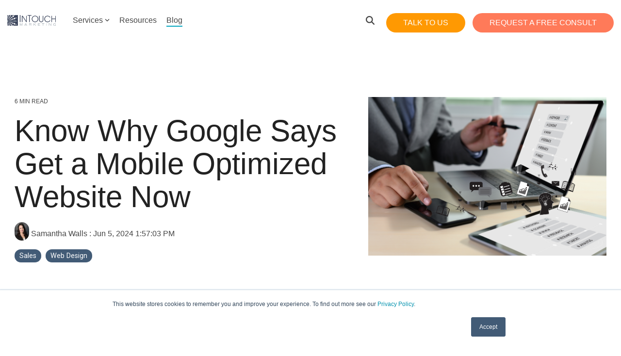

--- FILE ---
content_type: text/css
request_url: https://www.intouch-marketing.com/hubfs/hub_generated/template_assets/1/100021682236/1743216953874/template_child.min.css
body_size: 183
content:
@font-face{font-family:cooper-hewitt Thin;font-style:italic;font-weight:100;src:url(https://318051.fs1.hubspotusercontent-na1.net/hubfs/318051/fonts/hubfs/fonts/cooper-hewitt/CooperHewitt-ThinItalic.eot?);src:url(https://318051.fs1.hubspotusercontent-na1.net/hubfs/318051/fonts/hubfs/fonts/cooper-hewitt/CooperHewitt-ThinItalic.eot?#iefix) format("embedded-opentype"),url(https://318051.fs1.hubspotusercontent-na1.net/hubfs/318051/fonts/hubfs/fonts/cooper-hewitt/CooperHewitt-ThinItalic.woff) format("woff"),url(https://318051.fs1.hubspotusercontent-na1.net/hubfs/318051/fonts/hubfs/fonts/cooper-hewitt/CooperHewitt-ThinItalic.ttf) format("truetype")}@font-face{font-family:cooper-hewitt;font-style:normal;font-weight:600;src:url(https://318051.fs1.hubspotusercontent-na1.net/hubfs/318051/fonts/hubfs/fonts/cooper-hewitt/CooperHewitt-Semibold.eot?);src:url(https://318051.fs1.hubspotusercontent-na1.net/hubfs/318051/fonts/hubfs/fonts/cooper-hewitt/CooperHewitt-Semibold.eot?#iefix) format("embedded-opentype"),url(https://318051.fs1.hubspotusercontent-na1.net/hubfs/318051/fonts/hubfs/fonts/cooper-hewitt/CooperHewitt-Semibold.woff) format("woff"),url(https://318051.fs1.hubspotusercontent-na1.net/hubfs/318051/fonts/hubfs/fonts/cooper-hewitt/CooperHewitt-Semibold.ttf) format("truetype")}@font-face{font-family:cooper-hewitt Medium;font-style:italic;font-weight:500;src:url(https://318051.fs1.hubspotusercontent-na1.net/hubfs/318051/fonts/hubfs/fonts/cooper-hewitt/CooperHewitt-MediumItalic.eot?);src:url(https://318051.fs1.hubspotusercontent-na1.net/hubfs/318051/fonts/hubfs/fonts/cooper-hewitt/CooperHewitt-MediumItalic.eot?#iefix) format("embedded-opentype"),url(https://318051.fs1.hubspotusercontent-na1.net/hubfs/318051/fonts/hubfs/fonts/cooper-hewitt/CooperHewitt-MediumItalic.woff) format("woff"),url(https://318051.fs1.hubspotusercontent-na1.net/hubfs/318051/fonts/hubfs/fonts/cooper-hewitt/CooperHewitt-MediumItalic.ttf) format("truetype")}@font-face{font-family:cooper-hewitt Heavy;font-style:italic;font-weight:900;src:url(https://318051.fs1.hubspotusercontent-na1.net/hubfs/318051/fonts/hubfs/fonts/cooper-hewitt/CooperHewitt-HeavyItalic.eot?);src:url(https://318051.fs1.hubspotusercontent-na1.net/hubfs/318051/fonts/hubfs/fonts/cooper-hewitt/CooperHewitt-HeavyItalic.eot?#iefix) format("embedded-opentype"),url(https://318051.fs1.hubspotusercontent-na1.net/hubfs/318051/fonts/hubfs/fonts/cooper-hewitt/CooperHewitt-HeavyItalic.woff) format("woff"),url(https://318051.fs1.hubspotusercontent-na1.net/hubfs/318051/fonts/hubfs/fonts/cooper-hewitt/CooperHewitt-HeavyItalic.ttf) format("truetype")}@font-face{font-family:cooper-hewitt;font-style:normal;font-weight:500;src:url(https://318051.fs1.hubspotusercontent-na1.net/hubfs/318051/fonts/hubfs/fonts/cooper-hewitt/CooperHewitt-Medium.eot?);src:url(https://318051.fs1.hubspotusercontent-na1.net/hubfs/318051/fonts/hubfs/fonts/cooper-hewitt/CooperHewitt-Medium.eot?#iefix) format("embedded-opentype"),url(https://318051.fs1.hubspotusercontent-na1.net/hubfs/318051/fonts/hubfs/fonts/cooper-hewitt/CooperHewitt-Medium.woff) format("woff"),url(https://318051.fs1.hubspotusercontent-na1.net/hubfs/318051/fonts/hubfs/fonts/cooper-hewitt/CooperHewitt-Medium.ttf) format("truetype")}@font-face{font-family:cooper-hewitt;font-style:normal;font-weight:900;src:url(https://318051.fs1.hubspotusercontent-na1.net/hubfs/318051/fonts/hubfs/fonts/cooper-hewitt/CooperHewitt-Heavy.eot?);src:url(https://318051.fs1.hubspotusercontent-na1.net/hubfs/318051/fonts/hubfs/fonts/cooper-hewitt/CooperHewitt-Heavy.eot?#iefix) format("embedded-opentype"),url(https://318051.fs1.hubspotusercontent-na1.net/hubfs/318051/fonts/hubfs/fonts/cooper-hewitt/CooperHewitt-Heavy.woff) format("woff"),url(https://318051.fs1.hubspotusercontent-na1.net/hubfs/318051/fonts/hubfs/fonts/cooper-hewitt/CooperHewitt-Heavy.ttf) format("truetype")}@font-face{font-family:cooper-hewitt Light;font-style:italic;font-weight:300;src:url(https://318051.fs1.hubspotusercontent-na1.net/hubfs/318051/fonts/hubfs/fonts/cooper-hewitt/CooperHewitt-LightItalic.eot?);src:url(https://318051.fs1.hubspotusercontent-na1.net/hubfs/318051/fonts/hubfs/fonts/cooper-hewitt/CooperHewitt-LightItalic.eot?#iefix) format("embedded-opentype"),url(https://318051.fs1.hubspotusercontent-na1.net/hubfs/318051/fonts/hubfs/fonts/cooper-hewitt/CooperHewitt-LightItalic.woff) format("woff"),url(https://318051.fs1.hubspotusercontent-na1.net/hubfs/318051/fonts/hubfs/fonts/cooper-hewitt/CooperHewitt-LightItalic.ttf) format("truetype")}@font-face{font-family:cooper-hewitt;font-style:normal;font-weight:300;src:url(https://318051.fs1.hubspotusercontent-na1.net/hubfs/318051/fonts/hubfs/fonts/cooper-hewitt/CooperHewitt-Light.eot?);src:url(https://318051.fs1.hubspotusercontent-na1.net/hubfs/318051/fonts/hubfs/fonts/cooper-hewitt/CooperHewitt-Light.eot?#iefix) format("embedded-opentype"),url(https://318051.fs1.hubspotusercontent-na1.net/hubfs/318051/fonts/hubfs/fonts/cooper-hewitt/CooperHewitt-Light.woff) format("woff"),url(https://318051.fs1.hubspotusercontent-na1.net/hubfs/318051/fonts/hubfs/fonts/cooper-hewitt/CooperHewitt-Light.ttf) format("truetype")}@font-face{font-family:cooper-hewitt;font-style:normal;font-weight:100;src:url(https://318051.fs1.hubspotusercontent-na1.net/hubfs/318051/fonts/hubfs/fonts/cooper-hewitt/CooperHewitt-Thin.eot?);src:url(https://318051.fs1.hubspotusercontent-na1.net/hubfs/318051/fonts/hubfs/fonts/cooper-hewitt/CooperHewitt-Thin.eot?#iefix) format("embedded-opentype"),url(https://318051.fs1.hubspotusercontent-na1.net/hubfs/318051/fonts/hubfs/fonts/cooper-hewitt/CooperHewitt-Thin.woff) format("woff"),url(https://318051.fs1.hubspotusercontent-na1.net/hubfs/318051/fonts/hubfs/fonts/cooper-hewitt/CooperHewitt-Thin.ttf) format("truetype")}@font-face{font-family:cooper-hewitt Bold;font-style:italic;font-weight:700;src:url(https://318051.fs1.hubspotusercontent-na1.net/hubfs/318051/fonts/hubfs/fonts/cooper-hewitt/CooperHewitt-BoldItalic.eot?);src:url(https://318051.fs1.hubspotusercontent-na1.net/hubfs/318051/fonts/hubfs/fonts/cooper-hewitt/CooperHewitt-BoldItalic.eot?#iefix) format("embedded-opentype"),url(https://318051.fs1.hubspotusercontent-na1.net/hubfs/318051/fonts/hubfs/fonts/cooper-hewitt/CooperHewitt-BoldItalic.woff) format("woff"),url(https://318051.fs1.hubspotusercontent-na1.net/hubfs/318051/fonts/hubfs/fonts/cooper-hewitt/CooperHewitt-BoldItalic.ttf) format("truetype")}@font-face{font-family:cooper-hewitt Bold;font-style:normal;font-weight:700;src:url(https://318051.fs1.hubspotusercontent-na1.net/hubfs/318051/fonts/hubfs/fonts/cooper-hewitt/CooperHewitt-Bold.eot?);src:url(https://318051.fs1.hubspotusercontent-na1.net/hubfs/318051/fonts/hubfs/fonts/cooper-hewitt/CooperHewitt-Bold.eot?#iefix) format("embedded-opentype"),url(https://318051.fs1.hubspotusercontent-na1.net/hubfs/318051/fonts/hubfs/fonts/cooper-hewitt/CooperHewitt-Bold.woff) format("woff"),url(https://318051.fs1.hubspotusercontent-na1.net/hubfs/318051/fonts/hubfs/fonts/cooper-hewitt/CooperHewitt-Bold.ttf) format("truetype")}@font-face{font-family:cooper-hewitt Book;font-style:italic;font-weight:400;src:url(https://318051.fs1.hubspotusercontent-na1.net/hubfs/318051/fonts/hubfs/fonts/cooper-hewitt/CooperHewitt-BookItalic.eot?);src:url(https://318051.fs1.hubspotusercontent-na1.net/hubfs/318051/fonts/hubfs/fonts/cooper-hewitt/CooperHewitt-BookItalic.eot?#iefix) format("embedded-opentype"),url(https://318051.fs1.hubspotusercontent-na1.net/hubfs/318051/fonts/hubfs/fonts/cooper-hewitt/CooperHewitt-BookItalic.woff) format("woff"),url(https://318051.fs1.hubspotusercontent-na1.net/hubfs/318051/fonts/hubfs/fonts/cooper-hewitt/CooperHewitt-BookItalic.ttf) format("truetype")}@font-face{font-family:cooper-hewitt;font-style:normal;font-weight:700;src:url(https://318051.fs1.hubspotusercontent-na1.net/hubfs/318051/fonts/hubfs/fonts/cooper-hewitt/CooperHewitt-Bold.eot?);src:url(https://318051.fs1.hubspotusercontent-na1.net/hubfs/318051/fonts/hubfs/fonts/cooper-hewitt/CooperHewitt-Bold.eot?#iefix) format("embedded-opentype"),url(https://318051.fs1.hubspotusercontent-na1.net/hubfs/318051/fonts/hubfs/fonts/cooper-hewitt/CooperHewitt-Bold.woff) format("woff"),url(https://318051.fs1.hubspotusercontent-na1.net/hubfs/318051/fonts/hubfs/fonts/cooper-hewitt/CooperHewitt-Bold.ttf) format("truetype")}@font-face{font-family:cooper-hewitt Book;font-style:normal;font-weight:400;src:url(https://318051.fs1.hubspotusercontent-na1.net/hubfs/318051/fonts/hubfs/fonts/cooper-hewitt/CooperHewitt-Book.eot?);src:url(https://318051.fs1.hubspotusercontent-na1.net/hubfs/318051/fonts/hubfs/fonts/cooper-hewitt/CooperHewitt-Book.eot?#iefix) format("embedded-opentype"),url(https://318051.fs1.hubspotusercontent-na1.net/hubfs/318051/fonts/hubfs/fonts/cooper-hewitt/CooperHewitt-Book.woff) format("woff"),url(https://318051.fs1.hubspotusercontent-na1.net/hubfs/318051/fonts/hubfs/fonts/cooper-hewitt/CooperHewitt-Book.ttf) format("truetype")}@font-face{font-family:cooper-hewitt Semibold;font-style:italic;font-weight:600;src:url(https://318051.fs1.hubspotusercontent-na1.net/hubfs/318051/fonts/hubfs/fonts/cooper-hewitt/CooperHewitt-SemiboldItalic.eot?);src:url(https://318051.fs1.hubspotusercontent-na1.net/hubfs/318051/fonts/hubfs/fonts/cooper-hewitt/CooperHewitt-SemiboldItalic.eot?#iefix) format("embedded-opentype"),url(https://318051.fs1.hubspotusercontent-na1.net/hubfs/318051/fonts/hubfs/fonts/cooper-hewitt/CooperHewitt-SemiboldItalic.woff) format("woff"),url(https://318051.fs1.hubspotusercontent-na1.net/hubfs/318051/fonts/hubfs/fonts/cooper-hewitt/CooperHewitt-SemiboldItalic.ttf) format("truetype")}h1,h2,h3,h4,h5,h6{font-family:Cooper Hewitt,sans-serif!important}blockquote,li,ol,p{font-family:Source Sans Pro,sans-serif!important}.blog-post h2,.blog-post h3,.blog-post h4,.blog-post h5,.blog-post h6,h1.blog-post__title{font-family:Cooper Hewitt,sans-serif!important}#comments-listing .comment-body p,.blog-post li,.blog-post ol,.blog-post p,.blog-post span,.button--primary,.cta-primary,.cta-primary:active,.cta-secondary,.cta-secondary:active,.cta-tertiary,.cta-tertiary:active,.hhs-alt-nav .hhs-header-menu .hs-menu-wrapper.hs-menu-flow-horizontal>ul li .mega-menu a.cta-primary,.hhs-alt-nav .hhs-header-menu .hs-menu-wrapper.hs-menu-flow-horizontal>ul li .mega-menu a.cta-secondary,.hhs-alt-nav .hhs-header-menu .hs-menu-wrapper.hs-menu-flow-horizontal>ul li .mega-menu a.cta-tertiary,.hhs-foot-nav-col .hs-menu-wrapper.hs-menu-flow-horizontal>ul li a,.hhs-foot-nav-col h5,.hhs-foot-rss h5,.hhs-header-menu .hs-menu-wrapper.hs-menu-flow-horizontal>ul li .mega-menu a.cta-primary,.hhs-header-menu .hs-menu-wrapper.hs-menu-flow-horizontal>ul li .mega-menu a.cta-secondary,.hhs-header-menu .hs-menu-wrapper.hs-menu-flow-horizontal>ul li .mega-menu a.cta-tertiary,.hhs-header-menu .hs-menu-wrapper.hs-menu-flow-horizontal>ul li a,.hhs-lang-switch .lang_list_class li a,.hhs-top-bar .hs-menu-wrapper.hs-menu-flow-horizontal>ul li .mega-menu a.cta-primary,.hhs-top-bar .hs-menu-wrapper.hs-menu-flow-horizontal>ul li .mega-menu a.cta-secondary,.hhs-top-bar .hs-menu-wrapper.hs-menu-flow-horizontal>ul li .mega-menu a.cta-tertiary,.hhs-top-bar .hs-menu-wrapper.hs-menu-flow-horizontal>ul li a,.hs-button,.hs-error-msgs label,.hs-fieldtype-checkbox .hs-form-checkbox label,.hs-fieldtype-checkbox>label,.hs-form label,.hs-form label.hs-form-radio-display span,.hs-form legend,.hs-form-booleancheckbox label,.hs-input,.hs_radio_buttons .hs-form-radio label,.hs_single_checkbox label,.legal-consent-container,.legal-consent-container p,.submit-alt .button--primary,.submit-alt .hs-button,.submitted-message,form,select{font-family:Source Sans Pro,sans-serif!important}

--- FILE ---
content_type: application/javascript; charset=utf-8
request_url: https://www.intouch-marketing.com/hs-fs/hub/318051/hub_generated/template_assets/100019733171/1707256592787/CLEAN-InTouch/child.min.js
body_size: -461
content:

//# sourceURL=https://cdn2.hubspot.net/hub/318051/hub_generated/template_assets/100019733171/1707256592787/CLEAN-InTouch/child.js

--- FILE ---
content_type: application/javascript
request_url: https://mpeztrack.com/v1.0.0/eztrack.min.js
body_size: 26330
content:
(()=>{var jt=Object.create;var Pe=Object.defineProperty;var Gt=Object.getOwnPropertyDescriptor;var Kt=Object.getOwnPropertyNames,ot=Object.getOwnPropertySymbols,Yt=Object.getPrototypeOf,at=Object.prototype.hasOwnProperty,zt=Object.prototype.propertyIsEnumerable;var st=(e,t,r)=>t in e?Pe(e,t,{enumerable:!0,configurable:!0,writable:!0,value:r}):e[t]=r,m=(e,t)=>{for(var r in t||(t={}))at.call(t,r)&&st(e,r,t[r]);if(ot)for(var r of ot(t))zt.call(t,r)&&st(e,r,t[r]);return e};var Jt=(e,t)=>()=>(t||e((t={exports:{}}).exports,t),t.exports);var Ht=(e,t,r,i)=>{if(t&&typeof t=="object"||typeof t=="function")for(let n of Kt(t))!at.call(e,n)&&n!==r&&Pe(e,n,{get:()=>t[n],enumerable:!(i=Gt(t,n))||i.enumerable});return e};var Qt=(e,t,r)=>(r=e!=null?jt(Yt(e)):{},Ht(t||!e||!e.__esModule?Pe(r,"default",{value:e,enumerable:!0}):r,e));var Dt=Jt((pi,It)=>{"use strict";var z={DEBUG:!1,LIB_VERSION:"2.45.0"},A;typeof window=="undefined"?(Ce={hostname:""},A={navigator:{userAgent:""},document:{location:Ce,referrer:""},screen:{width:0,height:0},location:Ce}):A=window;var Ce,be=Array.prototype,Wt=Function.prototype,mt=Object.prototype,Y=be.slice,pe=mt.toString,xe=mt.hasOwnProperty,I=A.console,M=A.navigator,x=A.document,ce=A.opera,ge=A.screen,q=M.userAgent,qe=Wt.bind,ct=be.forEach,ut=be.indexOf,lt=be.map,Xt=Array.isArray,Re={},o={trim:function(e){return e.replace(/^[\s\uFEFF\xA0]+|[\s\uFEFF\xA0]+$/g,"")}},b={log:function(){if(z.DEBUG&&!o.isUndefined(I)&&I)try{I.log.apply(I,arguments)}catch(e){o.each(arguments,function(t){I.log(t)})}},warn:function(){if(z.DEBUG&&!o.isUndefined(I)&&I){var e=["Mixpanel warning:"].concat(o.toArray(arguments));try{I.warn.apply(I,e)}catch(t){o.each(e,function(r){I.warn(r)})}}},error:function(){if(z.DEBUG&&!o.isUndefined(I)&&I){var e=["Mixpanel error:"].concat(o.toArray(arguments));try{I.error.apply(I,e)}catch(t){o.each(e,function(r){I.error(r)})}}},critical:function(){if(!o.isUndefined(I)&&I){var e=["Mixpanel error:"].concat(o.toArray(arguments));try{I.error.apply(I,e)}catch(t){o.each(e,function(r){I.error(r)})}}}},Le=function(e,t){return function(){return arguments[0]="["+t+"] "+arguments[0],e.apply(b,arguments)}},Me=function(e){return{log:Le(b.log,e),error:Le(b.error,e),critical:Le(b.critical,e)}};o.bind=function(e,t){var r,i;if(qe&&e.bind===qe)return qe.apply(e,Y.call(arguments,1));if(!o.isFunction(e))throw new TypeError;return r=Y.call(arguments,2),i=function(){if(!(this instanceof i))return e.apply(t,r.concat(Y.call(arguments)));var n={};n.prototype=e.prototype;var s=new n;n.prototype=null;var a=e.apply(s,r.concat(Y.call(arguments)));return Object(a)===a?a:s},i};o.each=function(e,t,r){if(e!=null){if(ct&&e.forEach===ct)e.forEach(t,r);else if(e.length===+e.length){for(var i=0,n=e.length;i<n;i++)if(i in e&&t.call(r,e[i],i,e)===Re)return}else for(var s in e)if(xe.call(e,s)&&t.call(r,e[s],s,e)===Re)return}};o.extend=function(e){return o.each(Y.call(arguments,1),function(t){for(var r in t)t[r]!==void 0&&(e[r]=t[r])}),e};o.isArray=Xt||function(e){return pe.call(e)==="[object Array]"};o.isFunction=function(e){try{return/^\s*\bfunction\b/.test(e)}catch(t){return!1}};o.isArguments=function(e){return!!(e&&xe.call(e,"callee"))};o.toArray=function(e){return e?e.toArray?e.toArray():o.isArray(e)||o.isArguments(e)?Y.call(e):o.values(e):[]};o.map=function(e,t,r){if(lt&&e.map===lt)return e.map(t,r);var i=[];return o.each(e,function(n){i.push(t.call(r,n))}),i};o.keys=function(e){var t=[];return e===null||o.each(e,function(r,i){t[t.length]=i}),t};o.values=function(e){var t=[];return e===null||o.each(e,function(r){t[t.length]=r}),t};o.include=function(e,t){var r=!1;return e===null?r:ut&&e.indexOf===ut?e.indexOf(t)!=-1:(o.each(e,function(i){if(r||(r=i===t))return Re}),r)};o.includes=function(e,t){return e.indexOf(t)!==-1};o.inherit=function(e,t){return e.prototype=new t,e.prototype.constructor=e,e.superclass=t.prototype,e};o.isObject=function(e){return e===Object(e)&&!o.isArray(e)};o.isEmptyObject=function(e){if(o.isObject(e)){for(var t in e)if(xe.call(e,t))return!1;return!0}return!1};o.isUndefined=function(e){return e===void 0};o.isString=function(e){return pe.call(e)=="[object String]"};o.isDate=function(e){return pe.call(e)=="[object Date]"};o.isNumber=function(e){return pe.call(e)=="[object Number]"};o.isElement=function(e){return!!(e&&e.nodeType===1)};o.encodeDates=function(e){return o.each(e,function(t,r){o.isDate(t)?e[r]=o.formatDate(t):o.isObject(t)&&(e[r]=o.encodeDates(t))}),e};o.timestamp=function(){return Date.now=Date.now||function(){return+new Date},Date.now()};o.formatDate=function(e){function t(r){return r<10?"0"+r:r}return e.getUTCFullYear()+"-"+t(e.getUTCMonth()+1)+"-"+t(e.getUTCDate())+"T"+t(e.getUTCHours())+":"+t(e.getUTCMinutes())+":"+t(e.getUTCSeconds())};o.strip_empty_properties=function(e){var t={};return o.each(e,function(r,i){o.isString(r)&&r.length>0&&(t[i]=r)}),t};o.truncate=function(e,t){var r;return typeof e=="string"?r=e.slice(0,t):o.isArray(e)?(r=[],o.each(e,function(i){r.push(o.truncate(i,t))})):o.isObject(e)?(r={},o.each(e,function(i,n){r[n]=o.truncate(i,t)})):r=e,r};o.JSONEncode=function(){return function(e){var t=e,r=function(n){var s=/[\\"\x00-\x1f\x7f-\x9f\u00ad\u0600-\u0604\u070f\u17b4\u17b5\u200c-\u200f\u2028-\u202f\u2060-\u206f\ufeff\ufff0-\uffff]/g,a={"\b":"\\b","	":"\\t","\n":"\\n","\f":"\\f","\r":"\\r",'"':'\\"',"\\":"\\\\"};return s.lastIndex=0,s.test(n)?'"'+n.replace(s,function(l){var u=a[l];return typeof u=="string"?u:"\\u"+("0000"+l.charCodeAt(0).toString(16)).slice(-4)})+'"':'"'+n+'"'},i=function(n,s){var a="",l="    ",u=0,c="",h="",_=0,p=a,d=[],g=s[n];switch(g&&typeof g=="object"&&typeof g.toJSON=="function"&&(g=g.toJSON(n)),typeof g){case"string":return r(g);case"number":return isFinite(g)?String(g):"null";case"boolean":case"null":return String(g);case"object":if(!g)return"null";if(a+=l,d=[],pe.apply(g)==="[object Array]"){for(_=g.length,u=0;u<_;u+=1)d[u]=i(u,g)||"null";return h=d.length===0?"[]":a?`[
`+a+d.join(`,
`+a)+`
`+p+"]":"["+d.join(",")+"]",a=p,h}for(c in g)xe.call(g,c)&&(h=i(c,g),h&&d.push(r(c)+(a?": ":":")+h));return h=d.length===0?"{}":a?"{"+d.join(",")+p+"}":"{"+d.join(",")+"}",a=p,h}};return i("",{"":t})}}();o.JSONDecode=function(){var e,t,r={'"':'"',"\\":"\\","/":"/",b:"\b",f:"\f",n:`
`,r:"\r",t:"	"},i,n=function(d){var g=new SyntaxError(d);throw g.at=e,g.text=i,g},s=function(d){return d&&d!==t&&n("Expected '"+d+"' instead of '"+t+"'"),t=i.charAt(e),e+=1,t},a=function(){var d,g="";for(t==="-"&&(g="-",s("-"));t>="0"&&t<="9";)g+=t,s();if(t===".")for(g+=".";s()&&t>="0"&&t<="9";)g+=t;if(t==="e"||t==="E")for(g+=t,s(),(t==="-"||t==="+")&&(g+=t,s());t>="0"&&t<="9";)g+=t,s();if(d=+g,!isFinite(d))n("Bad number");else return d},l=function(){var d,g,k="",E;if(t==='"')for(;s();){if(t==='"')return s(),k;if(t==="\\")if(s(),t==="u"){for(E=0,g=0;g<4&&(d=parseInt(s(),16),!!isFinite(d));g+=1)E=E*16+d;k+=String.fromCharCode(E)}else if(typeof r[t]=="string")k+=r[t];else break;else k+=t}n("Bad string")},u=function(){for(;t&&t<=" ";)s()},c=function(){switch(t){case"t":return s("t"),s("r"),s("u"),s("e"),!0;case"f":return s("f"),s("a"),s("l"),s("s"),s("e"),!1;case"n":return s("n"),s("u"),s("l"),s("l"),null}n('Unexpected "'+t+'"')},h,_=function(){var d=[];if(t==="["){if(s("["),u(),t==="]")return s("]"),d;for(;t;){if(d.push(h()),u(),t==="]")return s("]"),d;s(","),u()}}n("Bad array")},p=function(){var d,g={};if(t==="{"){if(s("{"),u(),t==="}")return s("}"),g;for(;t;){if(d=l(),u(),s(":"),Object.hasOwnProperty.call(g,d)&&n('Duplicate key "'+d+'"'),g[d]=h(),u(),t==="}")return s("}"),g;s(","),u()}}n("Bad object")};return h=function(){switch(u(),t){case"{":return p();case"[":return _();case'"':return l();case"-":return a();default:return t>="0"&&t<="9"?a():c()}},function(d){var g;return i=d,e=0,t=" ",g=h(),u(),t&&n("Syntax error"),g}}();o.base64Encode=function(e){var t="ABCDEFGHIJKLMNOPQRSTUVWXYZabcdefghijklmnopqrstuvwxyz0123456789+/=",r,i,n,s,a,l,u,c,h=0,_=0,p="",d=[];if(!e)return e;e=o.utf8Encode(e);do r=e.charCodeAt(h++),i=e.charCodeAt(h++),n=e.charCodeAt(h++),c=r<<16|i<<8|n,s=c>>18&63,a=c>>12&63,l=c>>6&63,u=c&63,d[_++]=t.charAt(s)+t.charAt(a)+t.charAt(l)+t.charAt(u);while(h<e.length);switch(p=d.join(""),e.length%3){case 1:p=p.slice(0,-2)+"==";break;case 2:p=p.slice(0,-1)+"=";break}return p};o.utf8Encode=function(e){e=(e+"").replace(/\r\n/g,`
`).replace(/\r/g,`
`);var t="",r,i,n=0,s;for(r=i=0,n=e.length,s=0;s<n;s++){var a=e.charCodeAt(s),l=null;a<128?i++:a>127&&a<2048?l=String.fromCharCode(a>>6|192,a&63|128):l=String.fromCharCode(a>>12|224,a>>6&63|128,a&63|128),l!==null&&(i>r&&(t+=e.substring(r,i)),t+=l,r=i=s+1)}return i>r&&(t+=e.substring(r,e.length)),t};o.UUID=function(){var e=function(){for(var i=1*new Date,n=0;i==1*new Date;)n++;return i.toString(16)+n.toString(16)},t=function(){return Math.random().toString(16).replace(".","")},r=function(){var i=q,n,s,a=[],l=0;function u(c,h){var _,p=0;for(_=0;_<h.length;_++)p|=a[_]<<_*8;return c^p}for(n=0;n<i.length;n++)s=i.charCodeAt(n),a.unshift(s&255),a.length>=4&&(l=u(l,a),a=[]);return a.length>0&&(l=u(l,a)),l.toString(16)};return function(){var i=(ge.height*ge.width).toString(16);return e()+"-"+t()+"-"+r()+"-"+i+"-"+e()}}();var ft=["ahrefsbot","baiduspider","bingbot","bingpreview","facebookexternal","petalbot","pinterest","screaming frog","yahoo! slurp","yandexbot","adsbot-google","apis-google","duplexweb-google","feedfetcher-google","google favicon","google web preview","google-read-aloud","googlebot","googleweblight","mediapartners-google","storebot-google"];o.isBlockedUA=function(e){var t;for(e=e.toLowerCase(),t=0;t<ft.length;t++)if(e.indexOf(ft[t])!==-1)return!0;return!1};o.HTTPBuildQuery=function(e,t){var r,i,n=[];return o.isUndefined(t)&&(t="&"),o.each(e,function(s,a){r=encodeURIComponent(s.toString()),i=encodeURIComponent(a),n[n.length]=i+"="+r}),n.join(t)};o.getQueryParam=function(e,t){t=t.replace(/[[]/,"\\[").replace(/[\]]/,"\\]");var r="[\\?&]"+t+"=([^&#]*)",i=new RegExp(r),n=i.exec(e);if(n===null||n&&typeof n[1]!="string"&&n[1].length)return"";var s=n[1];try{s=decodeURIComponent(s)}catch(a){b.error("Skipping decoding for malformed query param: "+s)}return s.replace(/\+/g," ")};o.cookie={get:function(e){for(var t=e+"=",r=x.cookie.split(";"),i=0;i<r.length;i++){for(var n=r[i];n.charAt(0)==" ";)n=n.substring(1,n.length);if(n.indexOf(t)===0)return decodeURIComponent(n.substring(t.length,n.length))}return null},parse:function(e){var t;try{t=o.JSONDecode(o.cookie.get(e))||{}}catch(r){}return t},set_seconds:function(e,t,r,i,n,s,a){var l="",u="",c="";if(a)l="; domain="+a;else if(i){var h=pt(x.location.hostname);l=h?"; domain=."+h:""}if(r){var _=new Date;_.setTime(_.getTime()+r*1e3),u="; expires="+_.toGMTString()}s&&(n=!0,c="; SameSite=None"),n&&(c+="; secure"),x.cookie=e+"="+encodeURIComponent(t)+u+"; path=/"+l+c},set:function(e,t,r,i,n,s,a){var l="",u="",c="";if(a)l="; domain="+a;else if(i){var h=pt(x.location.hostname);l=h?"; domain=."+h:""}if(r){var _=new Date;_.setTime(_.getTime()+r*24*60*60*1e3),u="; expires="+_.toGMTString()}s&&(n=!0,c="; SameSite=None"),n&&(c+="; secure");var p=e+"="+encodeURIComponent(t)+u+"; path=/"+l+c;return x.cookie=p,p},remove:function(e,t,r){o.cookie.set(e,"",-1,t,!1,!1,r)}};var Ue=null,me=function(e,t){if(Ue!==null&&!t)return Ue;var r=!0;try{e=e||window.localStorage;var i="__mplss_"+Fe(8),n="xyz";e.setItem(i,n),e.getItem(i)!==n&&(r=!1),e.removeItem(i)}catch(s){r=!1}return Ue=r,r};o.localStorage={is_supported:function(e){var t=me(null,e);return t||b.error("localStorage unsupported; falling back to cookie store"),t},error:function(e){b.error("localStorage error: "+e)},get:function(e){try{return window.localStorage.getItem(e)}catch(t){o.localStorage.error(t)}return null},parse:function(e){try{return o.JSONDecode(o.localStorage.get(e))||{}}catch(t){}return null},set:function(e,t){try{window.localStorage.setItem(e,t)}catch(r){o.localStorage.error(r)}},remove:function(e){try{window.localStorage.removeItem(e)}catch(t){o.localStorage.error(t)}}};o.register_event=function(){var e=function(i,n,s,a,l){if(!i){b.error("No valid element provided to register_event");return}if(i.addEventListener&&!a)i.addEventListener(n,s,!!l);else{var u="on"+n,c=i[u];i[u]=t(i,s,c)}};function t(i,n,s){var a=function(l){if(l=l||r(window.event),!!l){var u=!0,c,h;return o.isFunction(s)&&(c=s(l)),h=n.call(i,l),(c===!1||h===!1)&&(u=!1),u}};return a}function r(i){return i&&(i.preventDefault=r.preventDefault,i.stopPropagation=r.stopPropagation),i}return r.preventDefault=function(){this.returnValue=!1},r.stopPropagation=function(){this.cancelBubble=!0},e}();var Zt=new RegExp('^(\\w*)\\[(\\w+)([=~\\|\\^\\$\\*]?)=?"?([^\\]"]*)"?\\]$');o.dom_query=function(){function e(n){return n.all?n.all:n.getElementsByTagName("*")}var t=/[\t\r\n]/g;function r(n,s){var a=" "+s+" ";return(" "+n.className+" ").replace(t," ").indexOf(a)>=0}function i(n){if(!x.getElementsByTagName)return[];var s=n.split(" "),a,l,u,c,h,_,p,d,g,k,E=[x];for(_=0;_<s.length;_++){if(a=s[_].replace(/^\s+/,"").replace(/\s+$/,""),a.indexOf("#")>-1){l=a.split("#"),u=l[0];var O=l[1],T=x.getElementById(O);if(!T||u&&T.nodeName.toLowerCase()!=u)return[];E=[T];continue}if(a.indexOf(".")>-1){l=a.split("."),u=l[0];var j=l[1];for(u||(u="*"),c=[],h=0,p=0;p<E.length;p++)for(u=="*"?g=e(E[p]):g=E[p].getElementsByTagName(u),d=0;d<g.length;d++)c[h++]=g[d];for(E=[],k=0,p=0;p<c.length;p++)c[p].className&&o.isString(c[p].className)&&r(c[p],j)&&(E[k++]=c[p]);continue}var ae=a.match(Zt);if(ae){u=ae[1];var G=ae[2],Vt=ae[3],Z=ae[4];for(u||(u="*"),c=[],h=0,p=0;p<E.length;p++)for(u=="*"?g=e(E[p]):g=E[p].getElementsByTagName(u),d=0;d<g.length;d++)c[h++]=g[d];E=[],k=0;var K;switch(Vt){case"=":K=function(P){return P.getAttribute(G)==Z};break;case"~":K=function(P){return P.getAttribute(G).match(new RegExp("\\b"+Z+"\\b"))};break;case"|":K=function(P){return P.getAttribute(G).match(new RegExp("^"+Z+"-?"))};break;case"^":K=function(P){return P.getAttribute(G).indexOf(Z)===0};break;case"$":K=function(P){return P.getAttribute(G).lastIndexOf(Z)==P.getAttribute(G).length-Z.length};break;case"*":K=function(P){return P.getAttribute(G).indexOf(Z)>-1};break;default:K=function(P){return P.getAttribute(G)}}for(E=[],k=0,p=0;p<c.length;p++)K(c[p])&&(E[k++]=c[p]);continue}for(u=a,c=[],h=0,p=0;p<E.length;p++)for(g=E[p].getElementsByTagName(u),d=0;d<g.length;d++)c[h++]=g[d];E=c}return E}return function(n){return o.isElement(n)?[n]:o.isObject(n)&&!o.isUndefined(n.length)?n:i.call(this,n)}}();o.info={campaignParams:function(){var e="utm_source utm_medium utm_campaign utm_content utm_term".split(" "),t="",r={};return o.each(e,function(i){t=o.getQueryParam(x.URL,i),t.length&&(r[i]=t)}),r},searchEngine:function(e){return e.search("https?://(.*)google.([^/?]*)")===0?"google":e.search("https?://(.*)bing.com")===0?"bing":e.search("https?://(.*)yahoo.com")===0?"yahoo":e.search("https?://(.*)duckduckgo.com")===0?"duckduckgo":null},searchInfo:function(e){var t=o.info.searchEngine(e),r=t!="yahoo"?"q":"p",i={};if(t!==null){i.$search_engine=t;var n=o.getQueryParam(e,r);n.length&&(i.mp_keyword=n)}return i},browser:function(e,t,r){return t=t||"",r||o.includes(e," OPR/")?o.includes(e,"Mini")?"Opera Mini":"Opera":/(BlackBerry|PlayBook|BB10)/i.test(e)?"BlackBerry":o.includes(e,"IEMobile")||o.includes(e,"WPDesktop")?"Internet Explorer Mobile":o.includes(e,"SamsungBrowser/")?"Samsung Internet":o.includes(e,"Edge")||o.includes(e,"Edg/")?"Microsoft Edge":o.includes(e,"FBIOS")?"Facebook Mobile":o.includes(e,"Chrome")?"Chrome":o.includes(e,"CriOS")?"Chrome iOS":o.includes(e,"UCWEB")||o.includes(e,"UCBrowser")?"UC Browser":o.includes(e,"FxiOS")?"Firefox iOS":o.includes(t,"Apple")?o.includes(e,"Mobile")?"Mobile Safari":"Safari":o.includes(e,"Android")?"Android Mobile":o.includes(e,"Konqueror")?"Konqueror":o.includes(e,"Firefox")?"Firefox":o.includes(e,"MSIE")||o.includes(e,"Trident/")?"Internet Explorer":o.includes(e,"Gecko")?"Mozilla":""},browserVersion:function(e,t,r){var i=o.info.browser(e,t,r),n={"Internet Explorer Mobile":/rv:(\d+(\.\d+)?)/,"Microsoft Edge":/Edge?\/(\d+(\.\d+)?)/,Chrome:/Chrome\/(\d+(\.\d+)?)/,"Chrome iOS":/CriOS\/(\d+(\.\d+)?)/,"UC Browser":/(UCBrowser|UCWEB)\/(\d+(\.\d+)?)/,Safari:/Version\/(\d+(\.\d+)?)/,"Mobile Safari":/Version\/(\d+(\.\d+)?)/,Opera:/(Opera|OPR)\/(\d+(\.\d+)?)/,Firefox:/Firefox\/(\d+(\.\d+)?)/,"Firefox iOS":/FxiOS\/(\d+(\.\d+)?)/,Konqueror:/Konqueror:(\d+(\.\d+)?)/,BlackBerry:/BlackBerry (\d+(\.\d+)?)/,"Android Mobile":/android\s(\d+(\.\d+)?)/,"Samsung Internet":/SamsungBrowser\/(\d+(\.\d+)?)/,"Internet Explorer":/(rv:|MSIE )(\d+(\.\d+)?)/,Mozilla:/rv:(\d+(\.\d+)?)/},s=n[i];if(s===void 0)return null;var a=e.match(s);return a?parseFloat(a[a.length-2]):null},os:function(){var e=q;return/Windows/i.test(e)?/Phone/.test(e)||/WPDesktop/.test(e)?"Windows Phone":"Windows":/(iPhone|iPad|iPod)/.test(e)?"iOS":/Android/.test(e)?"Android":/(BlackBerry|PlayBook|BB10)/i.test(e)?"BlackBerry":/Mac/i.test(e)?"Mac OS X":/Linux/.test(e)?"Linux":/CrOS/.test(e)?"Chrome OS":""},device:function(e){return/Windows Phone/i.test(e)||/WPDesktop/.test(e)?"Windows Phone":/iPad/.test(e)?"iPad":/iPod/.test(e)?"iPod Touch":/iPhone/.test(e)?"iPhone":/(BlackBerry|PlayBook|BB10)/i.test(e)?"BlackBerry":/Android/.test(e)?"Android":""},referringDomain:function(e){var t=e.split("/");return t.length>=3?t[2]:""},properties:function(){return o.extend(o.strip_empty_properties({$os:o.info.os(),$browser:o.info.browser(q,M.vendor,ce),$referrer:x.referrer,$referring_domain:o.info.referringDomain(x.referrer),$device:o.info.device(q)}),{$current_url:A.location.href,$browser_version:o.info.browserVersion(q,M.vendor,ce),$screen_height:ge.height,$screen_width:ge.width,mp_lib:"web",$lib_version:z.LIB_VERSION,$insert_id:Fe(),time:o.timestamp()/1e3})},people_properties:function(){return o.extend(o.strip_empty_properties({$os:o.info.os(),$browser:o.info.browser(q,M.vendor,ce)}),{$browser_version:o.info.browserVersion(q,M.vendor,ce)})},pageviewInfo:function(e){return o.strip_empty_properties({mp_page:e,mp_referrer:x.referrer,mp_browser:o.info.browser(q,M.vendor,ce),mp_platform:o.info.os()})}};var Fe=function(e){var t=Math.random().toString(36).substring(2,10)+Math.random().toString(36).substring(2,10);return e?t.substring(0,e):t},er=/[a-z0-9][a-z0-9-]*\.[a-z]+$/i,tr=/[a-z0-9][a-z0-9-]+\.[a-z.]{2,6}$/i,pt=function(e){var t=tr,r=e.split("."),i=r[r.length-1];(i.length>4||i==="com"||i==="org")&&(t=er);var n=e.match(t);return n?n[0]:""},ve=null,ye=null;typeof JSON!="undefined"&&(ve=JSON.stringify,ye=JSON.parse);ve=ve||o.JSONEncode;ye=ye||o.JSONDecode;o.toArray=o.toArray;o.isObject=o.isObject;o.JSONEncode=o.JSONEncode;o.JSONDecode=o.JSONDecode;o.isBlockedUA=o.isBlockedUA;o.isEmptyObject=o.isEmptyObject;o.info=o.info;o.info.device=o.info.device;o.info.browser=o.info.browser;o.info.browserVersion=o.info.browserVersion;o.info.properties=o.info.properties;var B=function(){};B.prototype.create_properties=function(){};B.prototype.event_handler=function(){};B.prototype.after_track_handler=function(){};B.prototype.init=function(e){return this.mp=e,this};B.prototype.track=function(e,t,r,i){var n=this,s=o.dom_query(e);if(s.length===0){b.error("The DOM query ("+e+") returned 0 elements");return}return o.each(s,function(a){o.register_event(a,this.override_event,function(l){var u={},c=n.create_properties(r,this),h=n.mp.get_config("track_links_timeout");n.event_handler(l,this,u),window.setTimeout(n.track_callback(i,c,u,!0),h),n.mp.track(t,c,n.track_callback(i,c,u))})},this),!0};B.prototype.track_callback=function(e,t,r,i){i=i||!1;var n=this;return function(){r.callback_fired||(r.callback_fired=!0,!(e&&e(i,t)===!1)&&n.after_track_handler(t,r,i))}};B.prototype.create_properties=function(e,t){var r;return typeof e=="function"?r=e(t):r=o.extend({},e),r};var ne=function(){this.override_event="click"};o.inherit(ne,B);ne.prototype.create_properties=function(e,t){var r=ne.superclass.create_properties.apply(this,arguments);return t.href&&(r.url=t.href),r};ne.prototype.event_handler=function(e,t,r){r.new_tab=e.which===2||e.metaKey||e.ctrlKey||t.target==="_blank",r.href=t.href,r.new_tab||e.preventDefault()};ne.prototype.after_track_handler=function(e,t){t.new_tab||setTimeout(function(){window.location=t.href},0)};var Se=function(){this.override_event="submit"};o.inherit(Se,B);Se.prototype.event_handler=function(e,t,r){r.element=t,e.preventDefault()};Se.prototype.after_track_handler=function(e,t){setTimeout(function(){t.element.submit()},0)};var rr=Me("lock"),vt=function(e,t){t=t||{},this.storageKey=e,this.storage=t.storage||window.localStorage,this.pollIntervalMS=t.pollIntervalMS||100,this.timeoutMS=t.timeoutMS||2e3};vt.prototype.withLock=function(e,t,r){!r&&typeof t!="function"&&(r=t,t=null);var i=r||new Date().getTime()+"|"+Math.random(),n=new Date().getTime(),s=this.storageKey,a=this.pollIntervalMS,l=this.timeoutMS,u=this.storage,c=s+":X",h=s+":Y",_=s+":Z",p=function(T){t&&t(T)},d=function(T){if(new Date().getTime()-n>l){rr.error("Timeout waiting for mutex on "+s+"; clearing lock. ["+i+"]"),u.removeItem(_),u.removeItem(h),E();return}setTimeout(function(){try{T()}catch(j){p(j)}},a*(Math.random()+.1))},g=function(T,j){T()?j():d(function(){g(T,j)})},k=function(){var T=u.getItem(h);if(T&&T!==i)return!1;if(u.setItem(h,i),u.getItem(h)===i)return!0;if(!me(u,!0))throw new Error("localStorage support dropped while acquiring lock");return!1},E=function(){u.setItem(c,i),g(k,function(){if(u.getItem(c)===i){O();return}d(function(){if(u.getItem(h)!==i){E();return}g(function(){return!u.getItem(_)},O)})})},O=function(){u.setItem(_,"1");try{e()}finally{u.removeItem(_),u.getItem(h)===i&&u.removeItem(h),u.getItem(c)===i&&u.removeItem(c)}};try{if(me(u,!0))E();else throw new Error("localStorage support check failed")}catch(T){p(T)}};var ht=Me("batch"),Q=function(e,t){t=t||{},this.storageKey=e,this.storage=t.storage||window.localStorage,this.reportError=t.errorReporter||o.bind(ht.error,ht),this.lock=new vt(e,{storage:this.storage}),this.pid=t.pid||null,this.memQueue=[]};Q.prototype.enqueue=function(e,t,r){var i={id:Fe(),flushAfter:new Date().getTime()+t*2,payload:e};this.lock.withLock(o.bind(function(){var s;try{var a=this.readFromStorage();a.push(i),s=this.saveToStorage(a),s&&this.memQueue.push(i)}catch(l){this.reportError("Error enqueueing item",e),s=!1}r&&r(s)},this),o.bind(function(s){this.reportError("Error acquiring storage lock",s),r&&r(!1)},this),this.pid)};Q.prototype.fillBatch=function(e){var t=this.memQueue.slice(0,e);if(t.length<e){var r=this.readFromStorage();if(r.length){var i={};o.each(t,function(a){i[a.id]=!0});for(var n=0;n<r.length;n++){var s=r[n];if(new Date().getTime()>s.flushAfter&&!i[s.id]&&(s.orphaned=!0,t.push(s),t.length>=e))break}}}return t};var dt=function(e,t){var r=[];return o.each(e,function(i){i.id&&!t[i.id]&&r.push(i)}),r};Q.prototype.removeItemsByID=function(e,t){var r={};o.each(e,function(n){r[n]=!0}),this.memQueue=dt(this.memQueue,r);var i=o.bind(function(){var n;try{var s=this.readFromStorage();if(s=dt(s,r),n=this.saveToStorage(s),n){s=this.readFromStorage();for(var a=0;a<s.length;a++){var l=s[a];if(l.id&&!!r[l.id])return this.reportError("Item not removed from storage"),!1}}}catch(u){this.reportError("Error removing items",e),n=!1}return n},this);this.lock.withLock(function(){var s=i();t&&t(s)},o.bind(function(s){var a=!1;if(this.reportError("Error acquiring storage lock",s),!me(this.storage,!0)&&(a=i(),!a))try{this.storage.removeItem(this.storageKey)}catch(l){this.reportError("Error clearing queue",l)}t&&t(a)},this),this.pid)};var _t=function(e,t){var r=[];return o.each(e,function(i){var n=i.id;if(n in t){var s=t[n];s!==null&&(i.payload=s,r.push(i))}else r.push(i)}),r};Q.prototype.updatePayloads=function(e,t){this.memQueue=_t(this.memQueue,e),this.lock.withLock(o.bind(function(){var i;try{var n=this.readFromStorage();n=_t(n,e),i=this.saveToStorage(n)}catch(s){this.reportError("Error updating items",e),i=!1}t&&t(i)},this),o.bind(function(i){this.reportError("Error acquiring storage lock",i),t&&t(!1)},this),this.pid)};Q.prototype.readFromStorage=function(){var e;try{e=this.storage.getItem(this.storageKey),e&&(e=ye(e),o.isArray(e)||(this.reportError("Invalid storage entry:",e),e=null))}catch(t){this.reportError("Error retrieving queue",t),e=null}return e||[]};Q.prototype.saveToStorage=function(e){try{return this.storage.setItem(this.storageKey,ve(e)),!0}catch(t){return this.reportError("Error saving queue",t),!1}};Q.prototype.clear=function(){this.memQueue=[],this.storage.removeItem(this.storageKey)};var ir=10*60*1e3,ue=Me("batch"),R=function(e,t){this.errorReporter=t.errorReporter,this.queue=new Q(e,{errorReporter:o.bind(this.reportError,this),storage:t.storage}),this.libConfig=t.libConfig,this.sendRequest=t.sendRequestFunc,this.beforeSendHook=t.beforeSendHook,this.stopAllBatching=t.stopAllBatchingFunc,this.batchSize=this.libConfig.batch_size,this.flushInterval=this.libConfig.batch_flush_interval_ms,this.stopped=!this.libConfig.batch_autostart,this.consecutiveRemovalFailures=0};R.prototype.enqueue=function(e,t){this.queue.enqueue(e,this.flushInterval,t)};R.prototype.start=function(){this.stopped=!1,this.consecutiveRemovalFailures=0,this.flush()};R.prototype.stop=function(){this.stopped=!0,this.timeoutID&&(clearTimeout(this.timeoutID),this.timeoutID=null)};R.prototype.clear=function(){this.queue.clear()};R.prototype.resetBatchSize=function(){this.batchSize=this.libConfig.batch_size};R.prototype.resetFlush=function(){this.scheduleFlush(this.libConfig.batch_flush_interval_ms)};R.prototype.scheduleFlush=function(e){this.flushInterval=e,this.stopped||(this.timeoutID=setTimeout(o.bind(this.flush,this),this.flushInterval))};R.prototype.flush=function(e){try{if(this.requestInProgress){ue.log("Flush: Request already in progress");return}e=e||{};var t=this.libConfig.batch_request_timeout_ms,r=new Date().getTime(),i=this.batchSize,n=this.queue.fillBatch(i),s=[],a={};if(o.each(n,function(c){var h=c.payload;this.beforeSendHook&&!c.orphaned&&(h=this.beforeSendHook(h)),h&&s.push(h),a[c.id]=h},this),s.length<1){this.resetFlush();return}this.requestInProgress=!0;var l=o.bind(function(c){this.requestInProgress=!1;try{var h=!1;if(e.unloading)this.queue.updatePayloads(a);else if(o.isObject(c)&&c.error==="timeout"&&new Date().getTime()-r>=t)this.reportError("Network timeout; retrying"),this.flush();else if(o.isObject(c)&&c.xhr_req&&(c.xhr_req.status>=500||c.xhr_req.status===429||c.error==="timeout")){var _=this.flushInterval*2,p=c.xhr_req.responseHeaders;if(p){var d=p["Retry-After"];d&&(_=parseInt(d,10)*1e3||_)}_=Math.min(ir,_),this.reportError("Error; retry in "+_+" ms"),this.scheduleFlush(_)}else if(o.isObject(c)&&c.xhr_req&&c.xhr_req.status===413)if(n.length>1){var g=Math.max(1,Math.floor(i/2));this.batchSize=Math.min(this.batchSize,g,n.length-1),this.reportError("413 response; reducing batch size to "+this.batchSize),this.resetFlush()}else this.reportError("Single-event request too large; dropping",n),this.resetBatchSize(),h=!0;else h=!0;h&&this.queue.removeItemsByID(o.map(n,function(k){return k.id}),o.bind(function(k){k?(this.consecutiveRemovalFailures=0,this.flush()):(this.reportError("Failed to remove items from queue"),++this.consecutiveRemovalFailures>5?(this.reportError("Too many queue failures; disabling batching system."),this.stopAllBatching()):this.resetFlush())},this))}catch(k){this.reportError("Error handling API response",k),this.resetFlush()}},this),u={method:"POST",verbose:!0,ignore_json_errors:!0,timeout_ms:t};e.unloading&&(u.transport="sendBeacon"),ue.log("MIXPANEL REQUEST:",s),this.sendRequest(s,u,l)}catch(c){this.reportError("Error flushing request queue",c),this.resetFlush()}};R.prototype.reportError=function(e,t){if(ue.error.apply(ue.error,arguments),this.errorReporter)try{t instanceof Error||(t=new Error(e)),this.errorReporter(e,t)}catch(r){ue.error(r)}};var nr="__mp_opt_in_out_";function or(e,t){kt(!0,e,t)}function sr(e,t){kt(!1,e,t)}function ar(e,t){return Et(e,t)==="1"}function yt(e,t){if(ur(t))return b.warn('This browser has "Do Not Track" enabled. This will prevent the Mixpanel SDK from sending any data. To ignore the "Do Not Track" browser setting, initialize the Mixpanel instance with the config "ignore_dnt: true"'),!0;var r=Et(e,t)==="0";return r&&b.warn("You are opted out of Mixpanel tracking. This will prevent the Mixpanel SDK from sending any data."),r}function he(e){return je(e,function(t){return this.get_config(t)})}function W(e){return je(e,function(t){return this._get_config(t)})}function se(e){return je(e,function(t){return this._get_config(t)})}function cr(e,t){t=t||{},Be(t).remove(Ve(e,t),!!t.crossSubdomainCookie,t.cookieDomain)}function Be(e){return e=e||{},e.persistenceType==="localStorage"?o.localStorage:o.cookie}function Ve(e,t){return t=t||{},(t.persistencePrefix||nr)+e}function Et(e,t){return Be(t).get(Ve(e,t))}function ur(e){if(e&&e.ignoreDnt)return!1;var t=e&&e.window||A,r=t.navigator||{},i=!1;return o.each([r.doNotTrack,r.msDoNotTrack,t.doNotTrack],function(n){o.includes([!0,1,"1","yes"],n)&&(i=!0)}),i}function kt(e,t,r){if(!o.isString(t)||!t.length){b.error("gdpr."+(e?"optIn":"optOut")+" called with an invalid token");return}r=r||{},Be(r).set(Ve(t,r),e?1:0,o.isNumber(r.cookieExpiration)?r.cookieExpiration:null,!!r.crossSubdomainCookie,!!r.secureCookie,!!r.crossSiteCookie,r.cookieDomain),r.track&&e&&r.track(r.trackEventName||"$opt_in",r.trackProperties,{send_immediately:!0})}function je(e,t){return function(){var r=!1;try{var i=t.call(this,"token"),n=t.call(this,"ignore_dnt"),s=t.call(this,"opt_out_tracking_persistence_type"),a=t.call(this,"opt_out_tracking_cookie_prefix"),l=t.call(this,"window");i&&(r=yt(i,{ignoreDnt:n,persistenceType:s,persistencePrefix:a,window:l}))}catch(c){b.error("Unexpected error when checking tracking opt-out status: "+c)}if(!r)return e.apply(this,arguments);var u=arguments[arguments.length-1];typeof u=="function"&&u(0)}}var J="$set",oe="$set_once",L="$unset",ee="$add",F="$append",te="$union",H="$remove",lr="$delete",bt={set_action:function(e,t){var r={},i={};return o.isObject(e)?o.each(e,function(n,s){this._is_reserved_property(s)||(i[s]=n)},this):i[e]=t,r[J]=i,r},unset_action:function(e){var t={},r=[];return o.isArray(e)||(e=[e]),o.each(e,function(i){this._is_reserved_property(i)||r.push(i)},this),t[L]=r,t},set_once_action:function(e,t){var r={},i={};return o.isObject(e)?o.each(e,function(n,s){this._is_reserved_property(s)||(i[s]=n)},this):i[e]=t,r[oe]=i,r},union_action:function(e,t){var r={},i={};return o.isObject(e)?o.each(e,function(n,s){this._is_reserved_property(s)||(i[s]=o.isArray(n)?n:[n])},this):i[e]=o.isArray(t)?t:[t],r[te]=i,r},append_action:function(e,t){var r={},i={};return o.isObject(e)?o.each(e,function(n,s){this._is_reserved_property(s)||(i[s]=n)},this):i[e]=t,r[F]=i,r},remove_action:function(e,t){var r={},i={};return o.isObject(e)?o.each(e,function(n,s){this._is_reserved_property(s)||(i[s]=n)},this):i[e]=t,r[H]=i,r},delete_action:function(){var e={};return e[lr]="",e}},S=function(){};o.extend(S.prototype,bt);S.prototype._init=function(e,t,r){this._mixpanel=e,this._group_key=t,this._group_id=r};S.prototype.set=se(function(e,t,r){var i=this.set_action(e,t);return o.isObject(e)&&(r=t),this._send_request(i,r)});S.prototype.set_once=se(function(e,t,r){var i=this.set_once_action(e,t);return o.isObject(e)&&(r=t),this._send_request(i,r)});S.prototype.unset=se(function(e,t){var r=this.unset_action(e);return this._send_request(r,t)});S.prototype.union=se(function(e,t,r){o.isObject(e)&&(r=t);var i=this.union_action(e,t);return this._send_request(i,r)});S.prototype.delete=se(function(e){var t=this.delete_action();return this._send_request(t,e)});S.prototype.remove=se(function(e,t,r){var i=this.remove_action(e,t);return this._send_request(i,r)});S.prototype._send_request=function(e,t){e.$group_key=this._group_key,e.$group_id=this._group_id,e.$token=this._get_config("token");var r=o.encodeDates(e);return this._mixpanel._track_or_batch({type:"groups",data:r,endpoint:this._get_config("api_host")+"/groups/",batcher:this._mixpanel.request_batchers.groups},t)};S.prototype._is_reserved_property=function(e){return e==="$group_key"||e==="$group_id"};S.prototype._get_config=function(e){return this._mixpanel.get_config(e)};S.prototype.toString=function(){return this._mixpanel.toString()+".group."+this._group_key+"."+this._group_id};S.prototype.remove=S.prototype.remove;S.prototype.set=S.prototype.set;S.prototype.set_once=S.prototype.set_once;S.prototype.union=S.prototype.union;S.prototype.unset=S.prototype.unset;S.prototype.toString=S.prototype.toString;var v=function(){};o.extend(v.prototype,bt);v.prototype._init=function(e){this._mixpanel=e};v.prototype.set=W(function(e,t,r){var i=this.set_action(e,t);return o.isObject(e)&&(r=t),this._get_config("save_referrer")&&this._mixpanel.persistence.update_referrer_info(document.referrer),i[J]=o.extend({},o.info.people_properties(),this._mixpanel.persistence.get_referrer_info(),i[J]),this._send_request(i,r)});v.prototype.set_once=W(function(e,t,r){var i=this.set_once_action(e,t);return o.isObject(e)&&(r=t),this._send_request(i,r)});v.prototype.unset=W(function(e,t){var r=this.unset_action(e);return this._send_request(r,t)});v.prototype.increment=W(function(e,t,r){var i={},n={};return o.isObject(e)?(o.each(e,function(s,a){if(!this._is_reserved_property(a))if(isNaN(parseFloat(s))){b.error("Invalid increment value passed to mixpanel.people.increment - must be a number");return}else n[a]=s},this),r=t):(o.isUndefined(t)&&(t=1),n[e]=t),i[ee]=n,this._send_request(i,r)});v.prototype.append=W(function(e,t,r){o.isObject(e)&&(r=t);var i=this.append_action(e,t);return this._send_request(i,r)});v.prototype.remove=W(function(e,t,r){o.isObject(e)&&(r=t);var i=this.remove_action(e,t);return this._send_request(i,r)});v.prototype.union=W(function(e,t,r){o.isObject(e)&&(r=t);var i=this.union_action(e,t);return this._send_request(i,r)});v.prototype.track_charge=W(function(e,t,r){if(!o.isNumber(e)&&(e=parseFloat(e),isNaN(e))){b.error("Invalid value passed to mixpanel.people.track_charge - must be a number");return}return this.append("$transactions",o.extend({$amount:e},t),r)});v.prototype.clear_charges=function(e){return this.set("$transactions",[],e)};v.prototype.delete_user=function(){if(!this._identify_called()){b.error("mixpanel.people.delete_user() requires you to call identify() first");return}var e={$delete:this._mixpanel.get_distinct_id()};return this._send_request(e)};v.prototype.toString=function(){return this._mixpanel.toString()+".people"};v.prototype._send_request=function(e,t){e.$token=this._get_config("token"),e.$distinct_id=this._mixpanel.get_distinct_id();var r=this._mixpanel.get_property("$device_id"),i=this._mixpanel.get_property("$user_id"),n=this._mixpanel.get_property("$had_persisted_distinct_id");r&&(e.$device_id=r),i&&(e.$user_id=i),n&&(e.$had_persisted_distinct_id=n);var s=o.encodeDates(e);return this._identify_called()?this._mixpanel._track_or_batch({type:"people",data:s,endpoint:this._get_config("api_host")+"/engage/",batcher:this._mixpanel.request_batchers.people},t):(this._enqueue(e),o.isUndefined(t)||(this._get_config("verbose")?t({status:-1,error:null}):t(-1)),o.truncate(s,255))};v.prototype._get_config=function(e){return this._mixpanel.get_config(e)};v.prototype._identify_called=function(){return this._mixpanel._flags.identify_called===!0};v.prototype._enqueue=function(e){J in e?this._mixpanel.persistence._add_to_people_queue(J,e):oe in e?this._mixpanel.persistence._add_to_people_queue(oe,e):L in e?this._mixpanel.persistence._add_to_people_queue(L,e):ee in e?this._mixpanel.persistence._add_to_people_queue(ee,e):F in e?this._mixpanel.persistence._add_to_people_queue(F,e):H in e?this._mixpanel.persistence._add_to_people_queue(H,e):te in e?this._mixpanel.persistence._add_to_people_queue(te,e):b.error("Invalid call to _enqueue():",e)};v.prototype._flush_one_queue=function(e,t,r,i){var n=this,s=o.extend({},this._mixpanel.persistence._get_queue(e)),a=s;!o.isUndefined(s)&&o.isObject(s)&&!o.isEmptyObject(s)&&(n._mixpanel.persistence._pop_from_people_queue(e,s),i&&(a=i(s)),t.call(n,a,function(l,u){l===0&&n._mixpanel.persistence._add_to_people_queue(e,s),o.isUndefined(r)||r(l,u)}))};v.prototype._flush=function(e,t,r,i,n,s,a){var l=this,u=this._mixpanel.persistence._get_queue(F),c=this._mixpanel.persistence._get_queue(H);if(this._flush_one_queue(J,this.set,e),this._flush_one_queue(oe,this.set_once,i),this._flush_one_queue(L,this.unset,s,function(E){return o.keys(E)}),this._flush_one_queue(ee,this.increment,t),this._flush_one_queue(te,this.union,n),!o.isUndefined(u)&&o.isArray(u)&&u.length){for(var h,_=function(E,O){E===0&&l._mixpanel.persistence._add_to_people_queue(F,h),o.isUndefined(r)||r(E,O)},p=u.length-1;p>=0;p--)h=u.pop(),o.isEmptyObject(h)||l.append(h,_);l._mixpanel.persistence.save()}if(!o.isUndefined(c)&&o.isArray(c)&&c.length){for(var d,g=function(E,O){E===0&&l._mixpanel.persistence._add_to_people_queue(H,d),o.isUndefined(a)||a(E,O)},k=c.length-1;k>=0;k--)d=c.pop(),o.isEmptyObject(d)||l.remove(d,g);l._mixpanel.persistence.save()}};v.prototype._is_reserved_property=function(e){return e==="$distinct_id"||e==="$token"||e==="$device_id"||e==="$user_id"||e==="$had_persisted_distinct_id"};v.prototype.set=v.prototype.set;v.prototype.set_once=v.prototype.set_once;v.prototype.unset=v.prototype.unset;v.prototype.increment=v.prototype.increment;v.prototype.append=v.prototype.append;v.prototype.remove=v.prototype.remove;v.prototype.union=v.prototype.union;v.prototype.track_charge=v.prototype.track_charge;v.prototype.clear_charges=v.prototype.clear_charges;v.prototype.delete_user=v.prototype.delete_user;v.prototype.toString=v.prototype.toString;var Ge="__mps",Ke="__mpso",Ye="__mpus",ze="__mpa",Je="__mpap",He="__mpr",Qe="__mpu",xt="$people_distinct_id",Ee="__alias",le="__timers",fr=[Ge,Ke,Ye,ze,Je,He,Qe,xt,Ee,le],y=function(e){this.props={},this.campaign_params_saved=!1,e.persistence_name?this.name="mp_"+e.persistence_name:this.name="mp_"+e.token+"_mixpanel";var t=e.persistence;t!=="cookie"&&t!=="localStorage"&&(b.critical("Unknown persistence type "+t+"; falling back to cookie"),t=e.persistence="cookie"),t==="localStorage"&&o.localStorage.is_supported()?this.storage=o.localStorage:this.storage=o.cookie,this.load(),this.update_config(e),this.upgrade(e),this.save()};y.prototype.properties=function(){var e={};return o.each(this.props,function(t,r){o.include(fr,r)||(e[r]=t)}),e};y.prototype.load=function(){if(!this.disabled){var e=this.storage.parse(this.name);e&&(this.props=o.extend({},e))}};y.prototype.upgrade=function(e){var t=e.upgrade,r,i;t&&(r="mp_super_properties",typeof t=="string"&&(r=t),i=this.storage.parse(r),this.storage.remove(r),this.storage.remove(r,!0),i&&(this.props=o.extend(this.props,i.all,i.events))),!e.cookie_name&&e.name!=="mixpanel"&&(r="mp_"+e.token+"_"+e.name,i=this.storage.parse(r),i&&(this.storage.remove(r),this.storage.remove(r,!0),this.register_once(i))),this.storage===o.localStorage&&(i=o.cookie.parse(this.name),o.cookie.remove(this.name),o.cookie.remove(this.name,!0),i&&this.register_once(i))};y.prototype.save=function(){this.disabled||this.storage.set(this.name,o.JSONEncode(this.props),this.expire_days,this.cross_subdomain,this.secure,this.cross_site,this.cookie_domain)};y.prototype.remove=function(){this.storage.remove(this.name,!1,this.cookie_domain),this.storage.remove(this.name,!0,this.cookie_domain)};y.prototype.clear=function(){this.remove(),this.props={}};y.prototype.register_once=function(e,t,r){return o.isObject(e)?(typeof t=="undefined"&&(t="None"),this.expire_days=typeof r=="undefined"?this.default_expiry:r,o.each(e,function(i,n){(!this.props.hasOwnProperty(n)||this.props[n]===t)&&(this.props[n]=i)},this),this.save(),!0):!1};y.prototype.register=function(e,t){return o.isObject(e)?(this.expire_days=typeof t=="undefined"?this.default_expiry:t,o.extend(this.props,e),this.save(),!0):!1};y.prototype.unregister=function(e){e in this.props&&(delete this.props[e],this.save())};y.prototype.update_campaign_params=function(){this.campaign_params_saved||(this.register_once(o.info.campaignParams()),this.campaign_params_saved=!0)};y.prototype.update_search_keyword=function(e){this.register(o.info.searchInfo(e))};y.prototype.update_referrer_info=function(e){this.register_once({$initial_referrer:e||"$direct",$initial_referring_domain:o.info.referringDomain(e)||"$direct"},"")};y.prototype.get_referrer_info=function(){return o.strip_empty_properties({$initial_referrer:this.props.$initial_referrer,$initial_referring_domain:this.props.$initial_referring_domain})};y.prototype.safe_merge=function(e){return o.each(this.props,function(t,r){r in e||(e[r]=t)}),e};y.prototype.update_config=function(e){this.default_expiry=this.expire_days=e.cookie_expiration,this.set_disabled(e.disable_persistence),this.set_cookie_domain(e.cookie_domain),this.set_cross_site(e.cross_site_cookie),this.set_cross_subdomain(e.cross_subdomain_cookie),this.set_secure(e.secure_cookie)};y.prototype.set_disabled=function(e){this.disabled=e,this.disabled?this.remove():this.save()};y.prototype.set_cookie_domain=function(e){e!==this.cookie_domain&&(this.remove(),this.cookie_domain=e,this.save())};y.prototype.set_cross_site=function(e){e!==this.cross_site&&(this.cross_site=e,this.remove(),this.save())};y.prototype.set_cross_subdomain=function(e){e!==this.cross_subdomain&&(this.cross_subdomain=e,this.remove(),this.save())};y.prototype.get_cross_subdomain=function(){return this.cross_subdomain};y.prototype.set_secure=function(e){e!==this.secure&&(this.secure=!!e,this.remove(),this.save())};y.prototype._add_to_people_queue=function(e,t){var r=this._get_queue_key(e),i=t[e],n=this._get_or_create_queue(J),s=this._get_or_create_queue(oe),a=this._get_or_create_queue(L),l=this._get_or_create_queue(ee),u=this._get_or_create_queue(te),c=this._get_or_create_queue(H,[]),h=this._get_or_create_queue(F,[]);r===Ge?(o.extend(n,i),this._pop_from_people_queue(ee,i),this._pop_from_people_queue(te,i),this._pop_from_people_queue(L,i)):r===Ke?(o.each(i,function(_,p){p in s||(s[p]=_)}),this._pop_from_people_queue(L,i)):r===Ye?o.each(i,function(_){o.each([n,s,l,u],function(p){_ in p&&delete p[_]}),o.each(h,function(p){_ in p&&delete p[_]}),a[_]=!0}):r===ze?(o.each(i,function(_,p){p in n?n[p]+=_:(p in l||(l[p]=0),l[p]+=_)},this),this._pop_from_people_queue(L,i)):r===Qe?(o.each(i,function(_,p){o.isArray(_)&&(p in u||(u[p]=[]),u[p]=u[p].concat(_))}),this._pop_from_people_queue(L,i)):r===He?(c.push(i),this._pop_from_people_queue(F,i)):r===Je&&(h.push(i),this._pop_from_people_queue(L,i)),b.log("MIXPANEL PEOPLE REQUEST (QUEUED, PENDING IDENTIFY):"),b.log(t),this.save()};y.prototype._pop_from_people_queue=function(e,t){var r=this._get_queue(e);o.isUndefined(r)||(o.each(t,function(i,n){e===F||e===H?o.each(r,function(s){s[n]===i&&delete s[n]}):delete r[n]},this),this.save())};y.prototype._get_queue_key=function(e){if(e===J)return Ge;if(e===oe)return Ke;if(e===L)return Ye;if(e===ee)return ze;if(e===F)return Je;if(e===H)return He;if(e===te)return Qe;b.error("Invalid queue:",e)};y.prototype._get_queue=function(e){return this.props[this._get_queue_key(e)]};y.prototype._get_or_create_queue=function(e,t){var r=this._get_queue_key(e);return t=o.isUndefined(t)?{}:t,this.props[r]||(this.props[r]=t)};y.prototype.set_event_timer=function(e,t){var r=this.props[le]||{};r[e]=t,this.props[le]=r,this.save()};y.prototype.remove_event_timer=function(e){var t=this.props[le]||{},r=t[e];return o.isUndefined(r)||(delete this.props[le][e],this.save()),r};var We,N,St=0,pr=1,hr=function(e){return e},fe=function(){},C="mixpanel",wt="base64",dr="json",ie=A.XMLHttpRequest&&"withCredentials"in new XMLHttpRequest,Tt=!ie&&q.indexOf("MSIE")===-1&&q.indexOf("Mozilla")===-1,ke=null;M.sendBeacon&&(ke=function(){return M.sendBeacon.apply(M,arguments)});var gt={api_host:"https://api-js.mixpanel.com",api_method:"POST",api_transport:"XHR",api_payload_format:wt,app_host:"https://mixpanel.com",cdn:"https://cdn.mxpnl.com",cross_site_cookie:!1,cross_subdomain_cookie:!0,error_reporter:fe,persistence:"cookie",persistence_name:"",cookie_domain:"",cookie_name:"",loaded:fe,store_google:!0,save_referrer:!0,test:!1,verbose:!1,img:!1,debug:!1,track_links_timeout:300,cookie_expiration:365,upgrade:!1,disable_persistence:!1,disable_cookie:!1,secure_cookie:!1,ip:!0,opt_out_tracking_by_default:!1,opt_out_persistence_by_default:!1,opt_out_tracking_persistence_type:"localStorage",opt_out_tracking_cookie_prefix:null,property_blacklist:[],xhr_headers:{},ignore_dnt:!1,batch_requests:!0,batch_size:50,batch_flush_interval_ms:5e3,batch_request_timeout_ms:9e4,batch_autostart:!0,hooks:{}},Ot=!1,f=function(){},$e=function(e,t,r){var i,n=r===C?N:N[r];if(n&&We===St)i=n;else{if(n&&!o.isArray(n)){b.error("You have already initialized "+r);return}i=new f}return i._cached_groups={},i._init(e,t,r),i.people=new v,i.people._init(i),z.DEBUG=z.DEBUG||i.get_config("debug"),!o.isUndefined(n)&&o.isArray(n)&&(i._execute_array.call(i.people,n.people),i._execute_array(n)),i};f.prototype.init=function(e,t,r){if(o.isUndefined(r)){this.report_error("You must name your new library: init(token, config, name)");return}if(r===C){this.report_error("You must initialize the main mixpanel object right after you include the Mixpanel js snippet");return}var i=$e(e,t,r);return N[r]=i,i._loaded(),i};f.prototype._init=function(e,t,r){t=t||{},this.__loaded=!0,this.config={};var i={};if(!("api_payload_format"in t)){var n=t.api_host||gt.api_host;n.match(/\.mixpanel\.com$/)&&(i.api_payload_format=dr)}if(this.set_config(o.extend({},gt,i,t,{name:r,token:e,callback_fn:(r===C?r:C+"."+r)+"._jsc"})),this._jsc=fe,this.__dom_loaded_queue=[],this.__request_queue=[],this.__disabled_events=[],this._flags={disable_all_events:!1,identify_called:!1},this.request_batchers={},this._batch_requests=this.get_config("batch_requests"),this._batch_requests){if(!o.localStorage.is_supported(!0)||!ie)this._batch_requests=!1,b.log("Turning off Mixpanel request-queueing; needs XHR and localStorage support");else if(this.init_batchers(),ke&&A.addEventListener){var s=o.bind(function(){this.request_batchers.events.stopped||this.request_batchers.events.flush({unloading:!0})},this);A.addEventListener("pagehide",function(l){l.persisted&&s()}),A.addEventListener("visibilitychange",function(){x.visibilityState==="hidden"&&s()})}}this.persistence=this.cookie=new y(this.config),this.unpersisted_superprops={},this._gdpr_init();var a=o.UUID();this.get_distinct_id()||this.register_once({distinct_id:a,$device_id:a},"")};f.prototype._loaded=function(){this.get_config("loaded")(this),this._set_default_superprops()};f.prototype._set_default_superprops=function(){this.persistence.update_search_keyword(x.referrer),this.get_config("store_google")&&this.persistence.update_campaign_params(),this.get_config("save_referrer")&&this.persistence.update_referrer_info(x.referrer)};f.prototype._dom_loaded=function(){o.each(this.__dom_loaded_queue,function(e){this._track_dom.apply(this,e)},this),this.has_opted_out_tracking()||o.each(this.__request_queue,function(e){this._send_request.apply(this,e)},this),delete this.__dom_loaded_queue,delete this.__request_queue};f.prototype._track_dom=function(e,t){if(this.get_config("img"))return this.report_error("You can't use DOM tracking functions with img = true."),!1;if(!Ot)return this.__dom_loaded_queue.push([e,t]),!1;var r=new e().init(this);return r.track.apply(r,t)};f.prototype._prepare_callback=function(e,t){if(o.isUndefined(e))return null;if(ie){var r=function(a){e(a,t)};return r}else{var i=this._jsc,n=""+Math.floor(Math.random()*1e8),s=this.get_config("callback_fn")+"["+n+"]";return i[n]=function(a){delete i[n],e(a,t)},s}};f.prototype._send_request=function(e,t,r,i){var n=!0;if(Tt)return this.__request_queue.push(arguments),n;var s={method:this.get_config("api_method"),transport:this.get_config("api_transport"),verbose:this.get_config("verbose")},a=null;!i&&(o.isFunction(r)||typeof r=="string")&&(i=r,r=null),r=o.extend(s,r||{}),ie||(r.method="GET");var l=r.method==="POST",u=ke&&l&&r.transport.toLowerCase()==="sendbeacon",c=r.verbose;t.verbose&&(c=!0),this.get_config("test")&&(t.test=1),c&&(t.verbose=1),this.get_config("img")&&(t.img=1),ie||(i?t.callback=i:(c||this.get_config("test"))&&(t.callback="(function(){})")),t.ip=this.get_config("ip")?1:0,t._=new Date().getTime().toString(),l&&(a="data="+encodeURIComponent(t.data),delete t.data),e+="?"+o.HTTPBuildQuery(t);var h=this;if("img"in t){var _=x.createElement("img");_.src=e,x.body.appendChild(_)}else if(u){try{n=ke(e,a)}catch(O){h.report_error(O),n=!1}try{i&&i(n?1:0)}catch(O){h.report_error(O)}}else if(ie)try{var p=new XMLHttpRequest;p.open(r.method,e,!0);var d=this.get_config("xhr_headers");if(l&&(d["Content-Type"]="application/x-www-form-urlencoded"),o.each(d,function(O,T){p.setRequestHeader(T,O)}),r.timeout_ms&&typeof p.timeout!="undefined"){p.timeout=r.timeout_ms;var g=new Date().getTime()}p.withCredentials=!0,p.onreadystatechange=function(){if(p.readyState===4)if(p.status===200){if(i)if(c){var O;try{O=o.JSONDecode(p.responseText)}catch(j){if(h.report_error(j),r.ignore_json_errors)O=p.responseText;else return}i(O)}else i(Number(p.responseText))}else{var T;p.timeout&&!p.status&&new Date().getTime()-g>=p.timeout?T="timeout":T="Bad HTTP status: "+p.status+" "+p.statusText,h.report_error(T),i&&i(c?{status:0,error:T,xhr_req:p}:0)}},p.send(a)}catch(O){h.report_error(O),n=!1}else{var k=x.createElement("script");k.type="text/javascript",k.async=!0,k.defer=!0,k.src=e;var E=x.getElementsByTagName("script")[0];E.parentNode.insertBefore(k,E)}return n};f.prototype._execute_array=function(e){var t,r=[],i=[],n=[];o.each(e,function(a){a&&(t=a[0],o.isArray(t)?n.push(a):typeof a=="function"?a.call(this):o.isArray(a)&&t==="alias"?r.push(a):o.isArray(a)&&t.indexOf("track")!==-1&&typeof this[t]=="function"?n.push(a):i.push(a))},this);var s=function(a,l){o.each(a,function(u){if(o.isArray(u[0])){var c=l;o.each(u,function(h){c=c[h[0]].apply(c,h.slice(1))})}else this[u[0]].apply(this,u.slice(1))},l)};s(r,this),s(i,this),s(n,this)};f.prototype.are_batchers_initialized=function(){return!!this.request_batchers.events};f.prototype.init_batchers=function(){var e=this.get_config("token");if(!this.are_batchers_initialized()){var t=o.bind(function(r){return new R("__mpq_"+e+r.queue_suffix,{libConfig:this.config,sendRequestFunc:o.bind(function(i,n,s){this._send_request(this.get_config("api_host")+r.endpoint,this._encode_data_for_request(i),n,this._prepare_callback(s,i))},this),beforeSendHook:o.bind(function(i){return this._run_hook("before_send_"+r.type,i)},this),errorReporter:this.get_config("error_reporter"),stopAllBatchingFunc:o.bind(this.stop_batch_senders,this)})},this);this.request_batchers={events:t({type:"events",endpoint:"/track/",queue_suffix:"_ev"}),people:t({type:"people",endpoint:"/engage/",queue_suffix:"_pp"}),groups:t({type:"groups",endpoint:"/groups/",queue_suffix:"_gr"})}}this.get_config("batch_autostart")&&this.start_batch_senders()};f.prototype.start_batch_senders=function(){this.are_batchers_initialized()&&(this._batch_requests=!0,o.each(this.request_batchers,function(e){e.start()}))};f.prototype.stop_batch_senders=function(){this._batch_requests=!1,o.each(this.request_batchers,function(e){e.stop(),e.clear()})};f.prototype.push=function(e){this._execute_array([e])};f.prototype.disable=function(e){typeof e=="undefined"?this._flags.disable_all_events=!0:this.__disabled_events=this.__disabled_events.concat(e)};f.prototype._encode_data_for_request=function(e){var t=o.JSONEncode(e);return this.get_config("api_payload_format")===wt&&(t=o.base64Encode(t)),{data:t}};f.prototype._track_or_batch=function(e,t){var r=o.truncate(e.data,255),i=e.endpoint,n=e.batcher,s=e.should_send_immediately,a=e.send_request_options||{};t=t||fe;var l=!0,u=o.bind(function(){return a.skip_hooks||(r=this._run_hook("before_send_"+e.type,r)),r?(b.log("MIXPANEL REQUEST:"),b.log(r),this._send_request(i,this._encode_data_for_request(r),a,this._prepare_callback(t,r))):null},this);return this._batch_requests&&!s?n.enqueue(r,function(c){c?t(1,r):u()}):l=u(),l&&r};f.prototype.track=he(function(e,t,r,i){!i&&typeof r=="function"&&(i=r,r=null),r=r||{};var n=r.transport;n&&(r.transport=n);var s=r.send_immediately;if(typeof i!="function"&&(i=fe),o.isUndefined(e)){this.report_error("No event name provided to mixpanel.track");return}if(this._event_is_disabled(e)){i(0);return}t=t||{},t.token=this.get_config("token");var a=this.persistence.remove_event_timer(e);if(!o.isUndefined(a)){var l=new Date().getTime()-a;t.$duration=parseFloat((l/1e3).toFixed(3))}this._set_default_superprops(),t=o.extend({},o.info.properties(),this.persistence.properties(),this.unpersisted_superprops,t);var u=this.get_config("property_blacklist");o.isArray(u)?o.each(u,function(_){delete t[_]}):this.report_error("Invalid value for property_blacklist config: "+u);var c={event:e,properties:t},h=this._track_or_batch({type:"events",data:c,endpoint:this.get_config("api_host")+"/track/",batcher:this.request_batchers.events,should_send_immediately:s,send_request_options:r},i);return h});f.prototype.set_group=he(function(e,t,r){o.isArray(t)||(t=[t]);var i={};return i[e]=t,this.register(i),this.people.set(e,t,r)});f.prototype.add_group=he(function(e,t,r){var i=this.get_property(e);if(i===void 0){var n={};n[e]=[t],this.register(n)}else i.indexOf(t)===-1&&(i.push(t),this.register(n));return this.people.union(e,t,r)});f.prototype.remove_group=he(function(e,t,r){var i=this.get_property(e);if(i!==void 0){var n=i.indexOf(t);n>-1&&(i.splice(n,1),this.register({group_key:i})),i.length===0&&this.unregister(e)}return this.people.remove(e,t,r)});f.prototype.track_with_groups=he(function(e,t,r,i){var n=o.extend({},t||{});return o.each(r,function(s,a){s!=null&&(n[a]=s)}),this.track(e,n,i)});f.prototype._create_map_key=function(e,t){return e+"_"+JSON.stringify(t)};f.prototype._remove_group_from_cache=function(e,t){delete this._cached_groups[this._create_map_key(e,t)]};f.prototype.get_group=function(e,t){var r=this._create_map_key(e,t),i=this._cached_groups[r];return(i===void 0||i._group_key!==e||i._group_id!==t)&&(i=new S,i._init(this,e,t),this._cached_groups[r]=i),i};f.prototype.track_pageview=function(e){o.isUndefined(e)&&(e=x.location.href),this.track("mp_page_view",o.info.pageviewInfo(e))};f.prototype.track_links=function(){return this._track_dom.call(this,ne,arguments)};f.prototype.track_forms=function(){return this._track_dom.call(this,Se,arguments)};f.prototype.time_event=function(e){if(o.isUndefined(e)){this.report_error("No event name provided to mixpanel.time_event");return}this._event_is_disabled(e)||this.persistence.set_event_timer(e,new Date().getTime())};var _r={persistent:!0},Xe=function(e){var t;return o.isObject(e)?t=e:o.isUndefined(e)?t={}:t={days:e},o.extend({},_r,t)};f.prototype.register=function(e,t){var r=Xe(t);r.persistent?this.persistence.register(e,r.days):o.extend(this.unpersisted_superprops,e)};f.prototype.register_once=function(e,t,r){var i=Xe(r);i.persistent?this.persistence.register_once(e,t,i.days):(typeof t=="undefined"&&(t="None"),o.each(e,function(n,s){(!this.unpersisted_superprops.hasOwnProperty(s)||this.unpersisted_superprops[s]===t)&&(this.unpersisted_superprops[s]=n)},this))};f.prototype.unregister=function(e,t){t=Xe(t),t.persistent?this.persistence.unregister(e):delete this.unpersisted_superprops[e]};f.prototype._register_single=function(e,t){var r={};r[e]=t,this.register(r)};f.prototype.identify=function(e,t,r,i,n,s,a,l){var u=this.get_distinct_id();if(this.register({$user_id:e}),!this.get_property("$device_id")){var c=u;this.register_once({$had_persisted_distinct_id:!0,$device_id:c},"")}e!==u&&e!==this.get_property(Ee)&&(this.unregister(Ee),this.register({distinct_id:e})),this._flags.identify_called=!0,this.people._flush(t,r,i,n,s,a,l),e!==u&&this.track("$identify",{distinct_id:e,$anon_distinct_id:u},{skip_hooks:!0})};f.prototype.reset=function(){this.persistence.clear(),this._flags.identify_called=!1;var e=o.UUID();this.register_once({distinct_id:e,$device_id:e},"")};f.prototype.get_distinct_id=function(){return this.get_property("distinct_id")};f.prototype.alias=function(e,t){if(e===this.get_property(xt))return this.report_error("Attempting to create alias for existing People user - aborting."),-2;var r=this;return o.isUndefined(t)&&(t=this.get_distinct_id()),e!==t?(this._register_single(Ee,e),this.track("$create_alias",{alias:e,distinct_id:t},{skip_hooks:!0},function(){r.identify(e)})):(this.report_error("alias matches current distinct_id - skipping api call."),this.identify(e),-1)};f.prototype.name_tag=function(e){this._register_single("mp_name_tag",e)};f.prototype.set_config=function(e){if(o.isObject(e)){o.extend(this.config,e);var t=e.batch_size;t&&o.each(this.request_batchers,function(r){r.resetBatchSize()}),this.get_config("persistence_name")||(this.config.persistence_name=this.config.cookie_name),this.get_config("disable_persistence")||(this.config.disable_persistence=this.config.disable_cookie),this.persistence&&this.persistence.update_config(this.config),z.DEBUG=z.DEBUG||this.get_config("debug")}};f.prototype.get_config=function(e){return this.config[e]};f.prototype._run_hook=function(e){var t=(this.config.hooks[e]||hr).apply(this,Y.call(arguments,1));return typeof t=="undefined"&&(this.report_error(e+" hook did not return a value"),t=null),t};f.prototype.get_property=function(e){return this.persistence.props[e]};f.prototype.toString=function(){var e=this.get_config("name");return e!==C&&(e=C+"."+e),e};f.prototype._event_is_disabled=function(e){return o.isBlockedUA(q)||this._flags.disable_all_events||o.include(this.__disabled_events,e)};f.prototype._gdpr_init=function(){var e=this.get_config("opt_out_tracking_persistence_type")==="localStorage";e&&o.localStorage.is_supported()&&(!this.has_opted_in_tracking()&&this.has_opted_in_tracking({persistence_type:"cookie"})&&this.opt_in_tracking({enable_persistence:!1}),!this.has_opted_out_tracking()&&this.has_opted_out_tracking({persistence_type:"cookie"})&&this.opt_out_tracking({clear_persistence:!1}),this.clear_opt_in_out_tracking({persistence_type:"cookie",enable_persistence:!1})),this.has_opted_out_tracking()?this._gdpr_update_persistence({clear_persistence:!0}):!this.has_opted_in_tracking()&&(this.get_config("opt_out_tracking_by_default")||o.cookie.get("mp_optout"))&&(o.cookie.remove("mp_optout"),this.opt_out_tracking({clear_persistence:this.get_config("opt_out_persistence_by_default")}))};f.prototype._gdpr_update_persistence=function(e){var t;if(e&&e.clear_persistence)t=!0;else if(e&&e.enable_persistence)t=!1;else return;!this.get_config("disable_persistence")&&this.persistence.disabled!==t&&this.persistence.set_disabled(t),t&&o.each(this.request_batchers,function(r){r.clear()})};f.prototype._gdpr_call_func=function(e,t){return t=o.extend({track:o.bind(this.track,this),persistence_type:this.get_config("opt_out_tracking_persistence_type"),cookie_prefix:this.get_config("opt_out_tracking_cookie_prefix"),cookie_expiration:this.get_config("cookie_expiration"),cross_site_cookie:this.get_config("cross_site_cookie"),cross_subdomain_cookie:this.get_config("cross_subdomain_cookie"),cookie_domain:this.get_config("cookie_domain"),secure_cookie:this.get_config("secure_cookie"),ignore_dnt:this.get_config("ignore_dnt")},t),o.localStorage.is_supported()||(t.persistence_type="cookie"),e(this.get_config("token"),{track:t.track,trackEventName:t.track_event_name,trackProperties:t.track_properties,persistenceType:t.persistence_type,persistencePrefix:t.cookie_prefix,cookieDomain:t.cookie_domain,cookieExpiration:t.cookie_expiration,crossSiteCookie:t.cross_site_cookie,crossSubdomainCookie:t.cross_subdomain_cookie,secureCookie:t.secure_cookie,ignoreDnt:t.ignore_dnt})};f.prototype.opt_in_tracking=function(e){e=o.extend({enable_persistence:!0},e),this._gdpr_call_func(or,e),this._gdpr_update_persistence(e)};f.prototype.opt_out_tracking=function(e){e=o.extend({clear_persistence:!0,delete_user:!0},e),e.delete_user&&this.people&&this.people._identify_called()&&(this.people.delete_user(),this.people.clear_charges()),this._gdpr_call_func(sr,e),this._gdpr_update_persistence(e)};f.prototype.has_opted_in_tracking=function(e){return this._gdpr_call_func(ar,e)};f.prototype.has_opted_out_tracking=function(e){return this._gdpr_call_func(yt,e)};f.prototype.clear_opt_in_out_tracking=function(e){e=o.extend({enable_persistence:!0},e),this._gdpr_call_func(cr,e),this._gdpr_update_persistence(e)};f.prototype.report_error=function(e,t){b.error.apply(b.error,arguments);try{!t&&!(e instanceof Error)&&(e=new Error(e)),this.get_config("error_reporter")(e,t)}catch(r){b.error(r)}};f.prototype.init=f.prototype.init;f.prototype.reset=f.prototype.reset;f.prototype.disable=f.prototype.disable;f.prototype.time_event=f.prototype.time_event;f.prototype.track=f.prototype.track;f.prototype.track_links=f.prototype.track_links;f.prototype.track_forms=f.prototype.track_forms;f.prototype.track_pageview=f.prototype.track_pageview;f.prototype.register=f.prototype.register;f.prototype.register_once=f.prototype.register_once;f.prototype.unregister=f.prototype.unregister;f.prototype.identify=f.prototype.identify;f.prototype.alias=f.prototype.alias;f.prototype.name_tag=f.prototype.name_tag;f.prototype.set_config=f.prototype.set_config;f.prototype.get_config=f.prototype.get_config;f.prototype.get_property=f.prototype.get_property;f.prototype.get_distinct_id=f.prototype.get_distinct_id;f.prototype.toString=f.prototype.toString;f.prototype.opt_out_tracking=f.prototype.opt_out_tracking;f.prototype.opt_in_tracking=f.prototype.opt_in_tracking;f.prototype.has_opted_out_tracking=f.prototype.has_opted_out_tracking;f.prototype.has_opted_in_tracking=f.prototype.has_opted_in_tracking;f.prototype.clear_opt_in_out_tracking=f.prototype.clear_opt_in_out_tracking;f.prototype.get_group=f.prototype.get_group;f.prototype.set_group=f.prototype.set_group;f.prototype.add_group=f.prototype.add_group;f.prototype.remove_group=f.prototype.remove_group;f.prototype.track_with_groups=f.prototype.track_with_groups;f.prototype.start_batch_senders=f.prototype.start_batch_senders;f.prototype.stop_batch_senders=f.prototype.stop_batch_senders;y.prototype.properties=y.prototype.properties;y.prototype.update_search_keyword=y.prototype.update_search_keyword;y.prototype.update_referrer_info=y.prototype.update_referrer_info;y.prototype.get_cross_subdomain=y.prototype.get_cross_subdomain;y.prototype.clear=y.prototype.clear;var re={},gr=function(){o.each(re,function(e,t){t!==C&&(N[t]=e)}),N._=o},mr=function(){N.init=function(e,t,r){if(r)return N[r]||(N[r]=re[r]=$e(e,t,r),N[r]._loaded()),N[r];var i=N;re[C]?i=re[C]:e&&(i=$e(e,t,C),i._loaded(),re[C]=i),N=i,We===pr&&(A[C]=N),gr()}},vr=function(){function e(){e.done||(e.done=!0,Ot=!0,Tt=!1,o.each(re,function(i){i._dom_loaded()}))}function t(){try{x.documentElement.doScroll("left")}catch(i){setTimeout(t,1);return}e()}if(x.addEventListener)x.readyState==="complete"?e():x.addEventListener("DOMContentLoaded",e,!1);else if(x.attachEvent){x.attachEvent("onreadystatechange",e);var r=!1;try{r=A.frameElement===null}catch(i){}x.documentElement.doScroll&&r&&t()}o.register_event(A,"load",e,!0)};function yr(){return We=St,N=new f,mr(),N.init(),vr(),N}var Er=yr();It.exports=Er});var _e=Qt(Dt(),1);function Nt(e){function t(){n&&(r.length>0&&/^[~+>]$/.test(r[r.length-1])&&r.push(" "),r.push(n))}var r=[],i,n,s,a=[0],l=0,u,c=/(?:[^\\]|(?:^|[^\\])(?:\\\\)+)$/,h=/^\s+$/,_=[/\s+|\/\*|["'>~+[(]/g,/\s+|\/\*|["'[\]()]/g,/\s+|\/\*|["'[\]()]/g,null,/\*\//g];for(e=e.trim();;)if(n="",s=_[a[a.length-1]],s.lastIndex=l,i=s.exec(e),i)if(u=l,l=s.lastIndex,u<l-i[0].length&&(n=e.substring(u,l-i[0].length)),a[a.length-1]<3){if(t(),i[0]==="[")a.push(1);else if(i[0]==="(")a.push(2);else if(/^["']$/.test(i[0]))a.push(3),_[3]=new RegExp(i[0],"g");else if(i[0]==="/*")a.push(4);else if(/^[\])]$/.test(i[0])&&a.length>0)a.pop();else if(/^(?:\s+|[~+>])$/.test(i[0])&&(r.length>0&&!h.test(r[r.length-1])&&a[a.length-1]===0&&r.push(" "),a[a.length-1]===1&&r.length===5&&r[2].charAt(r[2].length-1)==="="&&(r[4]=" "+r[4]),h.test(i[0])))continue;r.push(i[0])}else r[r.length-1]+=n,c.test(r[r.length-1])&&(a[a.length-1]===4&&(r.length<2||h.test(r[r.length-2])?r.pop():r[r.length-1]=" ",i[0]=""),a.pop()),r[r.length-1]+=i[0];else{n=e.substr(l),t();break}return r.join("").trim()}function Pt(e,t=document,r=null){return kr(e,!0,t,r)}function kr(e,t,r,i=null){e=Nt(e);let n=r.querySelector(e);return document.head.createShadowRoot||document.head.attachShadow?!t&&n?n:Ze(e,",").reduce((a,l)=>{if(!t&&a)return a;let u=Ze(l.replace(/^\s+/g,"").replace(/\s*([>+~]+)\s*/g,"$1")," ").filter(d=>!!d).map(d=>Ze(d,">")),c=u.length-1,h=u[c][u[c].length-1],_=Sr(h,r,i),p=br(u,c,r);return t?(a=a.concat(_.filter(p)),a):(a=_.find(p),a||null)},t?[]:null):t?r.querySelectorAll(e):n}function br(e,t,r){return i=>{let n=t,s=i,a=!1;for(;s&&!xr(s);){let l=!0;if(e[n].length===1)l=s.matches(e[n]);else{let u=[].concat(e[n]).reverse(),c=s;for(let h of u){if(!c||!c.matches(h)){l=!1;break}c=At(c,r)}}if(l&&n===0){a=!0;break}l&&n--,s=At(s,r)}return a}}function Ze(e,t){return e.match(/\\?.|^$/g).reduce((r,i)=>(i==='"'&&!r.sQuote?(r.quote^=1,r.a[r.a.length-1]+=i):i==="'"&&!r.quote?(r.sQuote^=1,r.a[r.a.length-1]+=i):!r.quote&&!r.sQuote&&i===t?r.a.push(""):r.a[r.a.length-1]+=i,r),{a:[""]}).a}function xr(e){return e.nodeType===Node.DOCUMENT_FRAGMENT_NODE||e.nodeType===Node.DOCUMENT_NODE}function At(e,t){let r=e.parentNode;return r&&r.host&&r.nodeType===11?r.host:r===t?null:r}function Sr(e=null,t,r=null){let i=[];if(r)i=r;else{let n=function(s){for(let a=0;a<s.length;a++){let l=s[a];i.push(l),l.shadowRoot&&n(l.shadowRoot.querySelectorAll("*"))}};t.shadowRoot&&n(t.shadowRoot.querySelectorAll("*")),n(t.querySelectorAll("*"))}return e?i.filter(n=>n.matches(e)):i}var et={"PAGE \u2192 full url (/)":decodeURIComponent(document.location.href),"PAGE \u2192 short url (/)":decodeURIComponent(window.location.pathname),"PAGE \u2192 url params (?)":Nr(window.location.search),"PAGE \u2192 height":window.innerHeight,"PAGE \u2192 width":window.innerWidth,"PAGE \u2192 title":document.title,"SESSION \u2192 # pages":window.history.length,$source:"mpEZTrack"},Ct=e=>{var u,c;let{$os:t,$browser:r,$referrer:i,$referring_domain:n,$browser_version:s,$screen_height:a,$screen_width:l}=e._.info.properties();return e.ez.register_once({"DEVICE \u2192 first referrer":i,"DEVICE \u2192 first referring domain":n}),{"DEVICE \u2192 operating system":t,"DEVICE \u2192 browser":r,"DEVICE \u2192 browser version":s,"DEVICE \u2192 last referrer":i,"DEVICE \u2192 last referring domain":n,"DEVICE \u2192 screen height (px)":a,"DEVICE \u2192 screen width (px)":l,"DEVICE \u2192 screen dim":`${(u=window.screen)==null?void 0:u.width} x ${(c=window.screen)==null?void 0:c.height}`,"DEVICE \u2192 language":window.navigator.language,"DEVICE \u2192 pixel ratio":window.devicePixelRatio,"DEVICE \u2192 bandwidth":window.navigator.connection?window.navigator.connection.effectiveType:"unknown","DEVICE \u2192 memory (GB)":window.navigator.deviceMemory?window.navigator.deviceMemory:"unknown","DEVICE \u2192 platform":window.navigator.userAgentData?window.navigator.userAgentData.platform:"unknown","DEVICE \u2192 is mobile?":window.navigator.userAgentData?window.navigator.userAgentData.mobile:"unknown"}},V='*[type="password"], *[type="hidden"], *.sensitive, *.pendo-ignore, *[data-heap-redact-text], *[data-heap-redact-attributes], label',w={passive:!0},U=(e,t="ELEM")=>m(m({[`${t} \u2192 classes`]:e.classList?[...e.classList]:[],[`${t} \u2192 height`]:e.offsetHeight,[`${t} \u2192 width`]:e.offsetWidth,[`${t} \u2192 tag (<>)`]:"".concat("<",e.tagName,">")},Tr(e,t)),wr(e,t)),we="a",qt=(e,t="LINK")=>({[`${t} \u2192 text`]:Ae(e.textContent)}),Te='button, .button, .btn, input[type="button"], input[type="file"], input[type="image"], input[type="submit"], input[type="reset"]',Lt=e=>({"BUTTON \u2192 text":Ae(e.textContent)}),Oe="form",Ut=e=>({"FORM \u2192 # inputs":e.length,"FORM \u2192 method":e.method,"FORM \u2192 action":e.action,"FORM \u2192 encoding":e.encoding}),Ie='select, input[list], input[type="radio"], input[type="checkbox"], input[type="range"], input[type="color"], input[type="range"]',Rt=e=>{let t={"OPTION \u2192 user selected":e.value==="on"?e.checked:e.value,"OPTION \u2192 labels":[...e.labels].map(r=>{var i;return(i=r.textContent)==null?void 0:i.trim()})};try{let r=e.innerText.split(`
`);r.length>1?t["OPTION \u2192 choices"]=r:e!=null&&e.list&&(r=[...e.list.children].map(i=>i.value),t["OPTION \u2192 choices"]=r)}catch(r){}return t},De='input[type="text"], input[type="email"], input[type="url"], input[type="search"], textarea',$t=e=>({"CONTENT \u2192 user content":nt(e.value)?"******":e.value,"CONTENT \u2192 labels":[...e.labels].map(t=>Ae(t.textContent))}),tt='*:not(script):not(title):not(meta):not(link):not([type="password"])',de=(e,t=!1)=>{var i,n;let r={"ELEM \u2192 text":t?"******":((i=e.textContent)==null?void 0:i.trim())||((n=e.value)==null?void 0:n.trim()),"ELEM \u2192 is editable?":e.isContentEditable};return nt(r["ELEM \u2192 text"])&&(r["ELEM \u2192 text"]="******"),r},Ne="video",Mt=e=>({"VIDEO \u2192 watch time":e.currentTime,"VIDEO \u2192 total time":e.duration,"VIDEO \u2192 watch %":Number(Number(e.currentTime/e.duration*100).toFixed(2)),"VIDEO \u2192 autoplay?":e.autoplay,"VIDEO \u2192 controls visible?":e.controls,"VIDEO \u2192 loops?":e.loop,"VIDEO \u2192 muted?":e.muted,"VIDEO \u2192 thumbnail":e.poster,"VIDEO \u2192 source(s)":e.src||[...e.querySelectorAll("source")].map(t=>t.src),"VIDEO \u2192 source type(s)":e.src.split(".").slice(-1)[0]||[...e.querySelectorAll("source")].map(t=>t.type)}),rt="iframe";function wr(e,t="ELEM"){var h,_;let r={},i=["allowfullscreen","async","autofocus","autoplay","checked","controls","default","defer","disabled","formnovalidate","ismap","itemscope","loop","multiple","muted","nomodule","novalidate","open","playsinline","readonly","required","reversed","selected","truespeed"],n={"aria-":"DATA \u2192 ","data-":"DATA \u2192 ",src:"source",alt:"desc",class:"class (delete)"},s=!1;e:for(var a,l=0,u=e.attributes,c=(u==null?void 0:u.length)||0;l<c;l++){a=u[l];let p=!1,d=Ir(a.name,n),g=`${t} \u2192 ${d}`,k=(h=a.value)==null?void 0:h.trim();if((_=d==null?void 0:d.toLowerCase())!=null&&_.includes("pass")&&(p=!0,s=!0),d!=null&&d.startsWith("on")||d==="nonce"||d==="d")continue e;i.some(E=>E===a.name)&&(k=!0,g+="?"),p&&(k="******"),nt(k)&&(k="******"),k&&(r[g]=k)}return delete r[`${t} \u2192 class (delete)`],delete r[`${t} \u2192 style`],s&&(r[`${t} \u2192 user content`]="******",r[`${t} \u2192 text`]="******",r[`${t} \u2192 value`]="******"),r}function Tr(e,t="ELEM"){var n,s,a,l,u,c,h,_;let r={},i=`${t} \u2192 label`;if(Array.from((e==null?void 0:e.labels)||"").length===0&&(((n=e.previousElementSibling)==null?void 0:n.nodeName)==="LABEL"&&(r[i]=e.previousElementSibling.textContent.trim()),((s=e.nextElementSibling)==null?void 0:s.nodeName)==="LABEL"&&(r[i]=e.nextElementSibling.textContent.trim()),((a=e.parentElement)==null?void 0:a.nodeName)==="LABEL"&&(r[i]=e.parentElement.textContent.trim()),((u=(l=e.childNodes)==null?void 0:l[0])==null?void 0:u.nodeName)==="LABEL"&&(r[i]=e.childNodes[0].textContent.trim()),(c=e.parentElement)!=null&&c.title&&(r[i]=e.parentElement.title.trim()),(h=e.parentElement)!=null&&h.name&&(r[i]=e.parentElement.name.trim()),(_=e.parentElement)!=null&&_.id&&(r[i]=e.parentElement.id.trim()),!r[i])){let p=function(d){try{if(!d)return!1;if(d.textContent){if(d.textContent.trim()!=="")return r[i]=Dr(Ae(d.textContent)),!0}else p(d==null?void 0:d.parentElement)}catch(g){return!1}};p(e)}return typeof e.checked=="boolean"&&(r[`${t} \u2192 checked`]=e.checked),typeof e.required=="boolean"&&(r[`${t} \u2192 required?`]=e.checked),r}function it(e){let t=(e==null?void 0:e.getAttribute("href"))||"",r={eventName:"",label:""};return t!=null&&t.startsWith("#")||t!=null&&t.startsWith("/")||t!=null&&t.startsWith(".")||t!=null&&t.includes(this.host)||t!=null&&t.startsWith("javascript")?(r.eventName="navigation",r.label="NAV"):t?(r.eventName="link",r.label="LINK"):(r.eventName="navigation",r.label="NAV"),r}function nt(e=""){return e?[Ar,Pr].map(i=>i(e)).some(i=>i):!1}function Or(e){return e.replace(/[-[\]{}()*+?.,\\^$|#\s]/g,"\\$&")}function Ir(e,t){var r=[];for(var i in t)r.push(Or(i));return r=new RegExp(r.join("|"),"g"),e.replace(r,function(n){return t[n]})}function Ae(e=""){let t=/\s+/g;return e.trim().replace(t," ")}function Dr(e,t=50,r=!0){if(!e)return"";if(e.length<=t)return e;var i=e.substr(0,t-1);return(r?i.substr(0,i.lastIndexOf(" ")):i)+"..."}function Nr(e){try{let t=new URLSearchParams(e);return Object.fromEntries(t)}catch(t){return{}}}function Ar(e=""){if(!e||(typeof e!="string"&&(e=e==null?void 0:e.toString()),e==="0"))return!1;for(var t=0,r=!1,i=e.length-1;i>=0;i--){var n=+e[i];r&&(n*=2,n>9&&(n-=9)),t+=n,r=!r}return t%10==0}function Pr(e=""){if(!e)return!1;var t=/^(?!000|666)[0-8][0-9]{2}-(?!00)[0-9]{2}-(?!0000)[0-9]{4}$/;return!!t.test(e)}var $={init:Cr,token:"",tabId:null,tabTrack:ui,loadTimeUTC:Date.now(),numActions:0,isFirstVisit:!0,priorVisit:Rr,hasVisibilityChanged:!1,superProps:{},getProps:Lr,clearQueue:li,getEZConfig:ci,debug:()=>{_e.default.ez.set_config({debug:!0})},mpDefaults:["$os","$browser","$referrer","$referring_domain","$current_url","$browser_version","$screen_height","$screen_width","$initial_referrer","$initial_referring_domain"],trackedElements:[],blackListedElements:[],host:document.location.host,bind:Ur,query:Pt,spa:Kr,spaPipe:Yr,buttons:$r,links:Mr,forms:Fr,selectors:Br,inputs:jr,clicks:Gr,videos:Vr,linkOrNav:it,buttonTrack:Qr,linkTrack:Wr,formTrack:Xr,selectTrack:Zr,inputTrack:ei,videoTrack:ti,clickTrack:ri,youtube:ai,pageView:Jr,pageExit:Hr,window:ii,error:ni,clipboard:oi,profiles:si,defaultOpts:qr};function Cr(e="",t={},r=!1){if(!e||e.length!==32)throw console.error(`EZTrack: Bad Token!

got: "${e}"
expected 32 char string

double check your mixpanel project token and try again!
https://developer.mixpanel.com/reference/project-token`),new Error("BAD TOKEN! TRY AGAIN");this.token=e;let i=this.defaultOpts(),n=m(m({},i),t);if(r){for(let s in n)typeof n[s]=="boolean"&&(n[s]=!0),typeof n[s]=="number"&&(n[s]=0);r==="nodebug"&&(n.debug=!1)}this.opts=Object.freeze(n),n.window&&this.clearQueue(e,n);try{if(_e.default.init(e,{debug:n.debug,cross_subdomain_cookie:!0,persistence:n.persistence,cookie_domain:n.cookie_domain,api_transport:"XHR",api_host:n.region.toLowerCase()==="eu"?"https://api-eu.mixpanel.com":"https://api-js.mixpanel.com",ip:n.location,ignore_dnt:!0,batch_flush_interval_ms:n.refresh,property_blacklist:this.mpDefaults,loaded:s=>{try{let a=this.getProps(e,n,_e.default);n.debug&&(this.superProps=a),s.register(a,{persistent:!1})}catch(a){n.debug&&(console.error("mpEZTrack failed to setup super properties!"),console.log(a))}try{this.blackListedElements=[...this.query(V)]}catch(a){n.debug&&(console.error("mpEZTrack failed bind to query for sensitive fields!"),console.log(a))}try{this.bind(s,n)}catch(a){n.debug&&(console.error("mpEZTrack failed bind to the DOM!"),console.log(a))}}},"ez"),n.extend){window.mixpanel=_e.default;try{let s=new Event("mpEZTrackLoaded");window.dispatchEvent(s)}catch(s){n.debug&&(console.error("mpEZTrack failed to dispatch loaded event!"),console.log(s))}}}catch(s){n.debug&&console.log(s)}}function qr(){return{debug:!1,extend:!1,refresh:5e3,location:!0,region:"US",persistence:"localStorage",cookie_domain:"",deviceProps:!0,pageView:!0,pageExit:!0,links:!0,buttons:!0,forms:!0,profiles:!0,selectors:!0,videos:!0,window:!0,spa:!0,inputs:!1,clicks:!1,youtube:!1,clipboard:!1,firstPage:!1,error:!1,tabs:!1,logProps:!1}}function Lr(e=this.token,t=this.opts,r){let i=et;try{t.deviceProps&&(i=m(m({},Ct(r)),i))}catch(n){}try{t.firstPage&&(i=m(m({},this.priorVisit(e,t)),i))}catch(n){}try{t.tabs&&(i=m(m({},this.tabTrack(e)),i))}catch(n){}return i}function Ur(e,t){try{t.pageView&&this.pageView(e,t),t.pageExit&&this.pageExit(e,t),t.window&&this.window(e,t),t.error&&this.error(e,t),t.clipboard&&this.clipboard(e,t),t.profiles&&this.profiles(e,t),t.buttons&&this.buttons(e,t),t.forms&&this.forms(e,t),t.selectors&&this.selectors(e,t),t.inputs&&this.inputs(e,t),t.links&&this.links(e,t),t.videos&&this.videos(e,t),t.youtube&&this.youtube(e,t),t.spa&&this.spa(e,t)}catch(r){t.debug&&console.log(r)}}function D(e=!0,t=!0,r=!0){e&&($.numActions+=1);let i=(document.documentElement.scrollTop+document.body.scrollTop)/(document.documentElement.scrollHeight-document.documentElement.clientHeight)*100||0,n={"PAGE \u2192 # actions":$.numActions};return t&&(n["SESSION \u2192 time on page (sec)"]=(Date.now()-$.loadTimeUTC)/1e3),r&&(n["PAGE \u2192 scroll (%)"]=Number(i.toFixed(2))),n}function Rr(e=this.token,t=this.opts,r=30){if(t.firstPage)try{let i=localStorage.getItem(`MPEZTrack_First_Visit_${e}`),n=6e4*r;return i===null?(localStorage.setItem(`MPEZTrack_First_Page_${e}`,this.loadTimeUTC),{"SESSION \u2192 first visit?":!0}):this.loadTimeUTC-i<=n?{"SESSION \u2192 first visit?":!0}:(this.isFirstVisit=!1,{"SESSION \u2192 first visit?":!1})}catch(i){return t.debug&&console.log(i),{"DEVICE \u2192 first visit?":"unknown"}}else return{}}function $r(e,t){let r=X(this.query(Te)).filter(i=>!i.matches(V)).filter(i=>!this.trackedElements.some(n=>n===i)).filter(i=>!this.blackListedElements.some(n=>n===i));for(let i of r)this.trackedElements.push(i),i.addEventListener("click",n=>{try{this.buttonTrack(n,e,t)}catch(s){t.debug&&console.log(s)}},w)}function Mr(e,t){let r=X(this.query(we)).filter(i=>!i.matches(V)).filter(i=>!this.trackedElements.some(n=>n===i)).filter(i=>!this.blackListedElements.some(n=>n===i));for(let i of r)this.trackedElements.push(i),i.addEventListener("click",n=>{try{this.linkTrack(n,e,t)}catch(s){t.debug&&console.log(s)}},w)}function Fr(e,t){let r=X(this.query(Oe));for(let i of r)this.trackedElements.push(i),i.addEventListener("submit",n=>{try{this.formTrack(n,e,t)}catch(s){t.debug&&console.log(s)}},w)}function Br(e,t){let r=X(this.query(Ie)).filter(i=>!i.matches(V)).filter(i=>!this.trackedElements.some(n=>n===i)).filter(i=>!this.blackListedElements.some(n=>n===i));for(let i of r)this.trackedElements.push(i),i.addEventListener("change",n=>{try{this.selectTrack(n,e,t)}catch(s){t.debug&&console.log(s)}},w)}function Vr(e,t){let r=X(this.query(Ne)).filter(i=>!i.matches(V)).filter(i=>!this.trackedElements.some(n=>n===i)).filter(i=>!this.blackListedElements.some(n=>n===i));for(let i of r)this.trackedElements.push(i),i.addEventListener("play",n=>{try{this.videoTrack(n,e,t)}catch(s){t.debug&&console.log(s)}},w),i.addEventListener("pause",n=>{try{this.videoTrack(n,e,t)}catch(s){t.debug&&console.log(s)}},w),i.addEventListener("ended",n=>{try{this.videoTrack(n,e,t)}catch(s){t.debug&&console.log(s)}},w)}function jr(e,t){let r=X(this.query(De)).filter(i=>!i.matches(V)).filter(i=>!this.trackedElements.some(n=>n===i)).filter(i=>!this.blackListedElements.some(n=>n===i));for(let i of r)this.trackedElements.push(i),i.addEventListener("change",n=>{try{this.inputTrack(n,e,t)}catch(s){t.debug&&console.log(s)}},w)}function Gr(e,t){let r=X(this.query(tt).filter(i=>i.childElementCount===0).filter(i=>!this.trackedElements.some(n=>n===i)).filter(i=>!this.trackedElements.some(n=>n.contains(i))).filter(i=>!this.trackedElements.some(n=>i.parentNode===n)).filter(i=>!i.matches(V)).filter(i=>!this.blackListedElements.some(n=>n===i)));for(let i of r)this.trackedElements.push(i),i.addEventListener("click",n=>{try{this.clickTrack(n,e,t)}catch(s){t.debug&&console.log(s)}},w)}function Kr(e,t){window.addEventListener("click",r=>{try{if(this.trackedElements.includes(r.target)||this.blackListedElements.includes(r.target))return!1;Ft.call($,r.target,r,e,t)}catch(i){t.debug&&console.log(i)}},w)}function Ft(e,t,r,i){if(this.trackedElements.includes(e)||this.blackListedElements.includes(e)||e.matches(V))return!1;if(e.matches(Te))return e?this.spaPipe("button",e,r,i):this.spaPipe("button",t,r,i),!0;if(e.matches(we))return e?this.spaPipe("link",e,r,i):this.spaPipe("link",t,r,i),!0;if(e.matches(Oe))return e?this.spaPipe("form",e,r,i):this.spaPipe("form",t,r,i),!0;if(e.matches(Ie))return e?this.spaPipe("select",e,r,i):this.spaPipe("select",t,r,i),!0;if(e.matches(De))return e?this.spaPipe("input",e,r,i):this.spaPipe("input",t,r,i),!0;if(e.matches(Ne))return e?this.spaPipe("video",e,r,i):this.spaPipe("video",t,r,i),!0;let n=[Te,we,Oe,Ie,De,Ne],s=zr(e).filter(l=>n.map(c=>l.matches(c)).some(c=>c));if(s.length>0)return Ft.call($,s[0],t,r,i),!0;let a=Bt(e);return e.matches(tt)&&a===e?(this.spaPipe("all",t,r,i),!0):!1}function Yr(e="none",t,r,i){let n;if(t instanceof Event)n=t.target;else if(t instanceof HTMLElement)n=t;else return i.debug&&console.log("spaPipeline: invalid element or event"),!1;this.trackedElements.includes(t.target)||(i.buttons&&e==="button"?(this.trackedElements.push(t.target),this.buttonTrack(t,r,i),n.addEventListener("click",a=>{this.buttonTrack(a,r,i)},w)):i.links&&e==="link"?(this.trackedElements.push(n),this.linkTrack(t,r,i),n.addEventListener("click",a=>{this.linkTrack(a,r,i)})):i.forms&&e==="form"?(this.trackedElements.push(n),n.addEventListener("submit",a=>{this.formTrack(a,r,i)},w)):i.selectors&&e==="select"?(this.trackedElements.push(n),n.addEventListener("change",a=>{this.selectTrack(a,r,i)},w)):i.inputs&&e==="input"?(this.trackedElements.push(n),n.addEventListener("change",a=>{this.inputTrack(a,r,i)},w)):i.videos&&e==="video"?(this.trackedElements.push(n),n.addEventListener("play",a=>{this.videoTrack(a,r,i)},w),n.addEventListener("pause",a=>{this.videoTrack(a,r,i)},w),n.addEventListener("ended",a=>{this.videoTrack(a,r,i)},w)):i.clicks&&e==="all"&&(this.trackedElements.push(n),this.clickTrack(t,r,i),n.addEventListener("click",a=>{this.clickTrack(a,r,i)},w)))}function Bt(e){if(e.childElementCount!==0){let r=e.firstElementChild;return r||(r=e.nextElementSibling),r||(r=e.priorElementSibling),r?Bt(r):e}else return e}function zr(e){let t=[];for(;e&&e!==document.body;e=e.parentNode)t.push(e);return t}function Jr(e,t){e.track("page enter",m({},D(!1,!1,!1))),t.logProps&&(console.log("PAGE ENTER"),console.log(JSON.stringify(et,null,2)))}function Hr(e,t){window.addEventListener("beforeunload",()=>{this.hasVisibilityChanged=null,e.track("page exit",m({},D(!1)),{transport:"sendBeacon",send_immediately:!0}),t.logProps&&(console.log("PAGE EXIT"),console.log(JSON.stringify(m({},D(!1)),null,2)))})}function Qr(e,t,r){let i=e.currentTarget||e,n=m(m(m({},U(i,"BUTTON")),Lt(i)),D());t.track("button click",n),r.logProps&&(console.log("BUTTON CLICK"),console.log(JSON.stringify(n,null,2)))}function Wr(e,t,r){let i=e.currentTarget||e,n=it.call($,i),s=m(m(m({},U(i,n.label)),qt(i,n.label)),D());t.track(`${n.eventName} click`,s),r.logProps&&(console.log(`${n.eventName.toUpperCase()} CLICK`),console.log(JSON.stringify(s,null,2)))}function Xr(e,t,r){let i=e.currentTarget||e,n=m(m(m({},U(i,"FORM")),Ut(i)),D());t.track("form submit",n),r.logProps&&(console.log("FORM SUBMIT"),console.log(JSON.stringify(n,null,2)))}function Zr(e,t,r){let i=e.currentTarget||e,n=m(m(m({},U(i,"OPTION")),Rt(i)),D());t.track("user selection",n),r.logProps&&(console.log("USER SELECTION"),console.log(JSON.stringify(n,null,2)))}function ei(e,t,r){let i=e.currentTarget||e,n=m(m(m({},$t(i)),D()),U(i,"CONTENT"));t.track("user entered text",n),r.logProps&&(console.log("USER ENTERED CONTENT"),console.log(JSON.stringify(n,null,2)))}function ti(e,t,r){let i=e.target,n=m(m(m({},U(i,"VIDEO")),Mt(i)),D()),s=e.type;t.track(`video: ${s}`,n),r.logProps&&(console.log(`VIDEO ${s}`),console.log(JSON.stringify(n,null,2)))}function ri(e,t,r){let i=e.target||e,n=m(m(m({},de(i)),D()),U(i));t.track("page click",n),r.logProps&&(console.log("PAGE CLICK"),console.log(JSON.stringify(n,null,2)))}function ii(e,t){window.addEventListener("resize",()=>{window.clearTimeout($.resizeTimer),$.resizeTimer=window.setTimeout(()=>{let r=m({"PAGE \u2192 height":window.innerHeight,"PAGE \u2192 width":window.innerWidth},D(!1));e.track("page resize",r)},3e3)},w),window.addEventListener("beforeprint",()=>{try{let r=m({},D(!1));e.track("print",r)}catch(r){t.debug&&console.log(r)}},w),window.addEventListener("visibilitychange",function(){let r=m({},D(!1));(document.hidden||document.visibilityState==="hidden")&&this.hasVisibilityChanged!==null?(e.track("page lost focus",r),this.hasVisibilityChanged=!0):this.hasVisibilityChanged&&e.track("page regained focus",r)}),document.addEventListener("fullscreenchange",function(){let r=m({},D(!1));document.fullscreenElement?e.track("page fullscreen: on",r):e.track("page fullscreen: off",r)})}function ni(e,t){window.addEventListener("error",r=>{try{let i=m({"ERROR \u2192 type":r.type,"ERROR \u2192 message":r.message},D(!1));e.track("page error",i)}catch(i){t.debug&&console.log(i)}},w)}function oi(e,t){window.addEventListener("cut",r=>{try{let i=m(m(m({},D(!1)),U(r.target)),de(r.target,!0));e.track("cut",i),t.logProps&&(console.log("CUT"),console.log(JSON.stringify(i,null,2)))}catch(i){t.debug&&console.log(i)}},w),window.addEventListener("copy",r=>{try{let i=m(m(m({},D(!1)),U(r.target)),de(r.target,!0));e.track("copy",i),t.logProps&&(console.log("COPY"),console.log(JSON.stringify(i,null,2)))}catch(i){t.debug&&console.log(i)}},w),window.addEventListener("paste",r=>{try{let i=m(m(m({},D(!1)),U(r.target)),de(r.target,!0));e.track("paste",i),t.logProps&&(console.log("PASTE"),console.log(JSON.stringify(i,null,2)))}catch(i){t.debug&&console.log(i)}},w)}function si(e,t){try{e.identify(e.get_distinct_id()),e.people.set({"USER \u2192 last page viewed":window.location.href,"USER \u2192 language":window.navigator.language}),e.people.increment("total # pages"),e.people.set_once({$name:"anonymous",$Created:new Date().toISOString(),$email:"anonymous",$phone:"anonymous"})}catch(r){t.debug&&console.log(r)}}function ai(e){let t=document.createElement("script");t.id="mixpanel-iframe-tracker",t.src="https://www.youtube.com/iframe_api";let r=document.getElementsByTagName("script")[0]||document.getElementsByTagName("body")[0].children[0];r.parentNode.insertBefore(t,r);let i=X(this.query(rt)).filter(c=>c.src.includes("youtube.com/embed"));for(let c of i)if(this.trackedElements.push(c),c.id||(c.id=new URL(c.src).pathname.replace("/embed/","")),!c.src.includes("enablejsapi")){let h=new URL(c.src);h.searchParams.delete("enablejsapi"),h.searchParams.append("enablejsapi",1),c.src=h.toString()}window.onYouTubeIframeAPIReady=function(){let c=$.query(rt).filter(h=>h.src.includes("youtube.com/embed"));for(let h of c)n(h.id)};function n(c){let h=new YT.Player(c,{events:{onReady:a,onStateChange:l}})}function s(c){let h=c.getVideoData();return{"VIDEO \u2192 quality":c.getPlaybackQuality(),"VIDEO \u2192 length (sec)":c.getDuration(),"VIDEO \u2192 elapsed (sec)":c.getCurrentTime(),"VIDEO \u2192 url":c.getVideoUrl(),"VIDEO \u2192 title":h.title,"VIDEO \u2192 id":h.video_id,"VIDEO \u2192 author":h.author,"VIDEO \u2192 fullscreen":document.fullscreenElement!==null}}function a(c){let h=s(c.target);e.track("youtube player load",h),e.time_event("youtube video started")}function l(c){u(c.data,c.target)}function u(c,h){let _=s(h),p=m(m({},_),D(!1));switch(c){case-1:break;case 0:e.track("youtube video finish",p);break;case 1:e.track("youtube video play",p),e.time_event("youtube video finish");break;case 2:e.track("youtube video pause",p);break;case 3:break;case 5:break;default:break}}}function ci(){return this.opts}function X(e){return[...new Set(e)]}function ui(e,t=32){try{let i=window.sessionStorage.getItem(`MPEZTrack_Tab_${e}`);if(i)return this.tabId=i,{"SESSION \u2192 tab id":i};let n=[],s="ABCDEFGHIJKLMNOPQRSTUVWXYZabcdefghijklmnopqrstuvwxyz0123456789",a=s.length;for(var r=0;r<t;r++)n.push(s.charAt(Math.floor(Math.random()*a)));let l=n.join("");return this.tabId=l,window.sessionStorage.setItem(`MPEZTrack_Tab_${e}`,l),{"SESSION \u2192 tab id":l}}catch(i){return{}}}function li(e,t){try{let r=`__mpq_${e}_ev`,i=localStorage.getItem(r);if(i){let n=JSON.parse(i).filter(s=>s.payload.event!=="page lost focus");return localStorage.setItem(r,JSON.stringify(n)),t.debug&&t.logProps&&console.log("cleared events queue"),!0}return!1}catch(r){return t.debug&&t.logProps&&(console.log("failed to clear queue"),console.log(r)),!1}}window.mpEZTrack=$;})();
